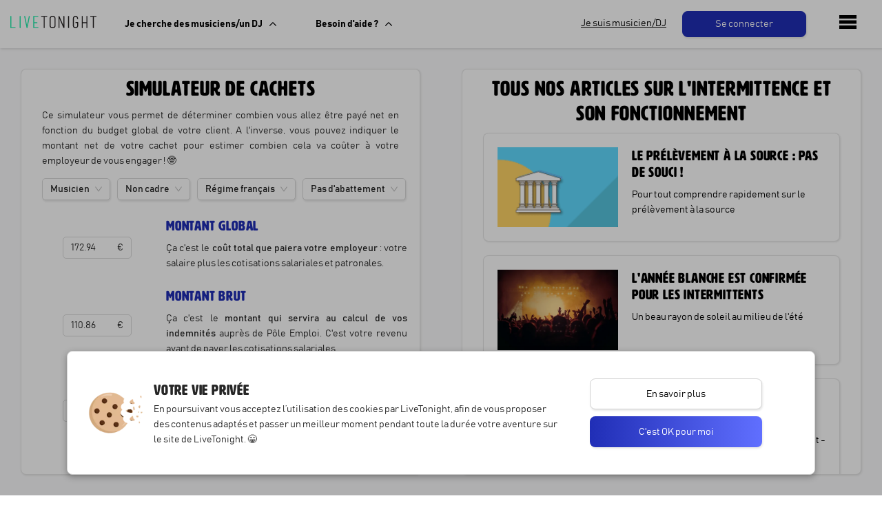

--- FILE ---
content_type: text/html; charset=utf-8
request_url: https://www.livetonight.fr/simulateur-cachet
body_size: 10299
content:
<!DOCTYPE html><html lang="fr"><meta name="viewport" content="width=device-width, initial-scale=1.0, maximum-scale=1.0,user-scalable=0"/><link rel="apple-touch-icon" sizes="180x180" href="/apple-touch-icon.png"/><link rel="icon" type="image/png" sizes="32x32" href="/favicon-32x32.png"/><link rel="icon" type="image/png" sizes="16x16" href="/favicon-16x16.png"/><meta name="msapplication-TileColor" content="#da532c"/><meta name="theme-color" content="#ffffff"/><head><meta charSet="utf-8"/><meta name="viewport" content="width=device-width"/><meta name="twitter:site" content="@LiveTonight__"/><meta name="twitter:creator" content="@LiveTonight__"/><meta name="twitter:image" content="https://res.cloudinary.com/dcyafbpoh/image/upload/IsmaelSaxophoneLeger"/><meta name="twitter:title" content="Réservation de groupes de musique et DJs professionnels"/><meta name="twitter:description" content="Groupes de Musique &amp; DJs: Trouvez et Réservez l&#x27;Animation pour votre Soirée, Mariage, Evénement ✓ Devis gratuit ✓ Musiciens &amp; DJs Professionels"/><title>Simulateur de cachets pour intermittent</title><meta name="robots" content="index,follow"/><meta name="description" content="Un simulateur de cachet à destination des intermittents afin de connaitre votre revenu net en fonction de votre budget global, ou l&#x27;inverse."/><meta name="twitter:card" content="summary_large_image"/><meta property="og:title" content="Simulateur de cachets pour intermittent"/><meta property="og:description" content="Un simulateur de cachet à destination des intermittents afin de connaitre votre revenu net en fonction de votre budget global, ou l&#x27;inverse."/><meta property="og:url" content="https://www.livetonight.fr/simulateur-cachet"/><meta property="og:type" content="website"/><meta property="og:image" content="https://res.cloudinary.com/dcyafbpoh/image/upload/oqfazeovo1pngjwcdpvu"/><meta property="og:image:alt" content="LiveTonight"/><meta property="og:image:width" content="842"/><meta property="og:image:height" content="312"/><meta property="og:site_name" content="Simulateur de cachets pour intermittent"/><link rel="canonical" href="https://www.livetonight.fr/simulateur-cachet"/><script type="application/ld+json">{"@context":"https://schema.org","@type":"FAQPage","mainEntity":[{"@type":"Question","name":"Comment passer du net au brut ?","acceptedAnswer":{"@type":"Answer","text":"Pour passer du net au brut, vous devez ajouter les charges salariales. En ajoutant les charges patronales, vous aurez le coût employeur, qui est le montant total. Vous pouvez utiliser le simulateur de cachets pour calculer votre salaire net à partir du brut ou du coût employeur, ou choisir votre salaire net pour connaitre le brut et le coût employeur final."}},{"@type":"Question","name":"Comment devenir intermittent ?","acceptedAnswer":{"@type":"Answer","text":"Pour devenir intermittent, vous devez travailler 507 heures. Un cachet correspond, pour un musicien, à 12 heures de travail. Vous devez donc réaliser au moins 43 cachets dans l’année pour devenir intermittent du spectacle. Plus d’informations dans l’article dédié à comment devenir intermittent du spectacle."}},{"@type":"Question","name":"Qu’est-ce qu’un intermittent du spectacle ?","acceptedAnswer":{"@type":"Answer","text":"Un intermittent est quelqu’un dont l’activité fluctue : le travail se fait par intermittence. Concrètement, une fois que vous devenez intermittent, vous pouvez toucher le chômage les jours où vous ne touchez pas de cachet."}}]}</script><meta name="next-head-count" content="22"/><link rel="preload" href="/_next/static/css/d831d7db3a0020d5.css" as="style"/><link rel="stylesheet" href="/_next/static/css/d831d7db3a0020d5.css" data-n-g=""/><link rel="preload" href="/_next/static/css/301d4d34d2f8ac10.css" as="style"/><link rel="stylesheet" href="/_next/static/css/301d4d34d2f8ac10.css" data-n-p=""/><link rel="preload" href="/_next/static/css/693dccfeb3c32814.css" as="style"/><link rel="stylesheet" href="/_next/static/css/693dccfeb3c32814.css" data-n-p=""/><noscript data-n-css=""></noscript><script defer="" nomodule="" src="/_next/static/chunks/polyfills-c67a75d1b6f99dc8.js"></script><script src="/_next/static/chunks/webpack-538886d1316118d2.js" defer=""></script><script src="/_next/static/chunks/framework-49925dcde26240a8.js" defer=""></script><script src="/_next/static/chunks/main-3a9f11320032a38b.js" defer=""></script><script src="/_next/static/chunks/pages/_app-56e0439bf733c2b0.js" defer=""></script><script src="/_next/static/chunks/4511-1397117a5d3463ee.js" defer=""></script><script src="/_next/static/chunks/9132-276cf0316e99b7ac.js" defer=""></script><script src="/_next/static/chunks/4337-007dbd7fef254f05.js" defer=""></script><script src="/_next/static/chunks/1435-7e58aca7c8471d38.js" defer=""></script><script src="/_next/static/chunks/pages/simulateur-cachet-69504bbc28bcc2ae.js" defer=""></script><script src="/_next/static/ZuoejyJVL5mikm-s9tJE8/_buildManifest.js" defer=""></script><script src="/_next/static/ZuoejyJVL5mikm-s9tJE8/_ssgManifest.js" defer=""></script><style data-styled="" data-styled-version="5.3.6">.cfavtu{color:white;text-align:center;width:150px;height:auto;padding:10px;margin:0px;border-radius:8px;-webkit-transition:all 0.6s ease;transition:all 0.6s ease;line-height:16px;font-family:'BAHNSCHRIFT';font-size:14px;border-color:white;border-style:solid;border-width:1px;background-color:white;cursor:pointer;box-shadow:1px 2px 3px rgba(0,0,0,0.1);}/*!sc*/
.cfavtu:hover{box-shadow:1px 2px 6px rgba(0,0,0,0.3);opacity:0.9;-webkit-text-decoration:none;text-decoration:none;}/*!sc*/
.cfavtu:focus{-webkit-animation:iexCid 0.2s cubic-bezier(1,-0.74,1,1.16);animation:iexCid 0.2s cubic-bezier(1,-0.74,1,1.16);}/*!sc*/
.ljYGyK{color:white;text-align:center;width:180px;height:auto;padding:10px;margin:0px 10px;border-radius:8px;-webkit-transition:all 0.6s ease;transition:all 0.6s ease;line-height:16px;font-family:'BAHNSCHRIFT';font-size:14px;border-color:#202EB6;border-style:solid;border-width:1px;background-color:#202EB6;cursor:pointer;box-shadow:1px 2px 3px rgba(0,0,0,0.1);}/*!sc*/
.ljYGyK:hover{box-shadow:1px 2px 6px rgba(0,0,0,0.3);opacity:0.9;-webkit-text-decoration:none;text-decoration:none;}/*!sc*/
.ljYGyK:focus{-webkit-animation:iexCid 0.2s cubic-bezier(1,-0.74,1,1.16);animation:iexCid 0.2s cubic-bezier(1,-0.74,1,1.16);}/*!sc*/
.ceRVlh{color:white;text-align:center;width:auto;height:auto;padding:10px;margin:0px;border-radius:8px;-webkit-transition:all 0.6s ease;transition:all 0.6s ease;line-height:16px;font-family:'BAHNSCHRIFT';font-size:14px;border-color:#202EB6;border-style:solid;border-width:1px;background-color:#202EB6;cursor:pointer;box-shadow:1px 2px 3px rgba(0,0,0,0.1);}/*!sc*/
.ceRVlh:hover{box-shadow:1px 2px 6px rgba(0,0,0,0.3);opacity:0.9;-webkit-text-decoration:none;text-decoration:none;}/*!sc*/
.ceRVlh:focus{-webkit-animation:iexCid 0.2s cubic-bezier(1,-0.74,1,1.16);animation:iexCid 0.2s cubic-bezier(1,-0.74,1,1.16);}/*!sc*/
data-styled.g31[id="buttons__ButtonStyled-sc-11iitvr-3"]{content:"cfavtu,ljYGyK,ceRVlh,"}/*!sc*/
.gCxVQP{display:-webkit-box;display:-webkit-flex;display:-ms-flexbox;display:flex;-webkit-flex-direction:row;-ms-flex-direction:row;flex-direction:row;-webkit-box-pack:center;-webkit-justify-content:center;-ms-flex-pack:center;justify-content:center;}/*!sc*/
data-styled.g33[id="buttons__ButtonContainer-sc-11iitvr-5"]{content:"gCxVQP,"}/*!sc*/
.iVpDHM{background-color:#FAFAFB;box-shadow:0px -3px 6px rgba(0,0,0,0.1);padding:20px 20px 50px;border-top:1px solid #cfcfcf;-webkit-box-pack:justify;-webkit-justify-content:space-between;-ms-flex-pack:justify;justify-content:space-between;display:-webkit-box;display:-webkit-flex;display:-ms-flexbox;display:flex;width:100%;}/*!sc*/
@media (max-width:992px){.iVpDHM{-webkit-flex-direction:column;-ms-flex-direction:column;flex-direction:column;}}/*!sc*/
data-styled.g50[id="Footer__FooterWrapper-sc-1m59lm4-0"]{content:"iVpDHM,"}/*!sc*/
.fZDZDR{-webkit-flex:0 0 25%;-ms-flex:0 0 25%;flex:0 0 25%;padding:0px 15px;}/*!sc*/
data-styled.g51[id="Footer__Column-sc-1m59lm4-1"]{content:"fZDZDR,"}/*!sc*/
.dKrKyE{font-size:14px;line-height:1.1;margin:5px 0px;font-family:'BAHNSCHRIFT';font-weight:lighter;}/*!sc*/
.dKrKyE a{color:#616668;}/*!sc*/
data-styled.g52[id="Footer__Link-sc-1m59lm4-2"]{content:"dKrKyE,"}/*!sc*/
.bMOgYT{color:#202eb6;font-size:18px;margin-top:10px;font-weight:bold;text-transform:uppercase;}/*!sc*/
@media (max-width:992px){.bMOgYT{margin-top:25px;}}/*!sc*/
data-styled.g53[id="Footer__Title-sc-1m59lm4-3"]{content:"bMOgYT,"}/*!sc*/
.gTtcOM{padding:10px 40px;margin:50px;border:1px solid lightgrey;border-radius:8px;box-shadow:1px 2px 3px rgba(0,0,0,0.1);background-color:white;}/*!sc*/
@media (max-width:992px){.gTtcOM{margin:20px 10px;padding:10px 20px;}}/*!sc*/
.gTtcOM ul{font-weight:lighter;}/*!sc*/
.gTtcOM h1,.gTtcOM h2{text-align:center;}/*!sc*/
.gTtcOM h3{margin-bottom:0px;}/*!sc*/
.gTtcOM a{-webkit-text-decoration:underline;text-decoration:underline;color:#202EB6;}/*!sc*/
data-styled.g110[id="container-seo__SeoContentContainer-rl55w4-0"]{content:"gTtcOM,"}/*!sc*/
.eFUgud{margin:0;padding:0;overflow:hidden;background-color:#333;cursor:pointer;}/*!sc*/
data-styled.g119[id="dropdown-menu__Menu-laf6c9-0"]{content:"eFUgud,"}/*!sc*/
.iDOGjQ{display:-webkit-box;display:-webkit-flex;display:-ms-flexbox;display:flex;color:black;padding:0px 16px;width:100%;-webkit-text-decoration:none;text-decoration:none;background:white;font-weight:bold;-webkit-align-items:center;-webkit-box-align:center;-ms-flex-align:center;align-items:center;height:70px;}/*!sc*/
data-styled.g120[id="dropdown-menu__Label-laf6c9-1"]{content:"iDOGjQ,"}/*!sc*/
.ujXEK{display:none;position:absolute;top:70px;background-color:#f9f9f9;min-width:160px;box-shadow:1px 2px 3px rgba(0,0,0,0.1);z-index:50;border:1px solid lightgrey;border-bottom-left-radius:8px;border-bottom-right-radius:8px;overflow:hidden;-webkit-animation:fade_in_show 0.25s ease-in;animation:fade_in_show 0.25s ease-in;}/*!sc*/
.ujXEK > *:first-child{border-top:0px;}/*!sc*/
@-webkit-keyframes fade_in_show{0%{opacity:0;max-height:0;}25%{opacity:1;}100%{max-height:500px;}}/*!sc*/
@keyframes fade_in_show{0%{opacity:0;max-height:0;}25%{opacity:1;}100%{max-height:500px;}}/*!sc*/
data-styled.g121[id="dropdown-menu__DropDownContent-laf6c9-2"]{content:"ujXEK,"}/*!sc*/
.OHBCB{padding:16px 20px;-webkit-text-decoration:none;text-decoration:none;display:-webkit-box;display:-webkit-flex;display:-ms-flexbox;display:flex;-webkit-align-items:center;-webkit-box-align:center;-ms-flex-align:center;align-items:center;-webkit-box-pack:start;-webkit-justify-content:flex-start;-ms-flex-pack:start;justify-content:flex-start;background-color:white;width:100%;border-top:1px solid lightgrey;border-bottom-left-radius:8px;border-bottom-right-radius:8px;color:black;-webkit-text-decoration:none;text-decoration:none;}/*!sc*/
.OHBCB:hover{background-color:#f9f9f9;color:black;-webkit-text-decoration:none;text-decoration:none;}/*!sc*/
data-styled.g122[id="dropdown-menu__Item-laf6c9-3"]{content:"OHBCB,"}/*!sc*/
.iqtwry{height:70px;background:white;box-shadow:1px 2px 3px rgba(0,0,0,0.1);display:-webkit-box;display:-webkit-flex;display:-ms-flexbox;display:flex;position:absolute;display:-webkit-box;display:-webkit-flex;display:-ms-flexbox;display:flex;top:0px;width:100%;-webkit-align-items:center;-webkit-box-align:center;-ms-flex-align:center;align-items:center;z-index:10;}/*!sc*/
data-styled.g123[id="navbar__NavbarDiv-sc-3v0gtk-0"]{content:"iqtwry,"}/*!sc*/
.dejDKV{-webkit-text-decoration:none;text-decoration:none;}/*!sc*/
.dejDKV:hover{-webkit-text-decoration:none;text-decoration:none;}/*!sc*/
.dejDKV:focus{-webkit-text-decoration:none;text-decoration:none;}/*!sc*/
data-styled.g124[id="navbar__Link-sc-3v0gtk-1"]{content:"dejDKV,"}/*!sc*/
@media screen and (max-width:1150px){.gcBuqH{display:none;}}/*!sc*/
data-styled.g125[id="navbar__LinkMusicien-sc-3v0gtk-2"]{content:"gcBuqH,"}/*!sc*/
.kEmMHa{width:250px;-webkit-align-items:center;-webkit-box-align:center;-ms-flex-align:center;align-items:center;display:-webkit-box;display:-webkit-flex;display:-ms-flexbox;display:flex;max-width:200px;margin-left:35px;}/*!sc*/
@media (max-width:1280px){.kEmMHa{max-width:125px;margin-left:15px;}}/*!sc*/
@media (max-width:1180px) and (min-width:992px){.kEmMHa{max-width:100px;margin-left:10px;}}/*!sc*/
@media (max-width:992px){.kEmMHa{margin-right:22px;}}/*!sc*/
data-styled.g126[id="navbar__IconContainer-sc-3v0gtk-3"]{content:"kEmMHa,"}/*!sc*/
.bnOGFi{margin-left:25px;}/*!sc*/
@media (max-width:1180px){.bnOGFi{margin-left:0px;}}/*!sc*/
data-styled.g127[id="navbar__DropDownContainer-sc-3v0gtk-4"]{content:"bnOGFi,"}/*!sc*/
.gehwti{background-color:#FAFAFB;}/*!sc*/
data-styled.g129[id="_app__Container-sc-1e4kz1s-0"]{content:"gehwti,"}/*!sc*/
@-webkit-keyframes iexCid{0%{-webkit-transform:scale(0.98);-ms-transform:scale(0.98);transform:scale(0.98);opacity:1;}100%{-webkit-transform:scale(1);-ms-transform:scale(1);transform:scale(1);}}/*!sc*/
@keyframes iexCid{0%{-webkit-transform:scale(0.98);-ms-transform:scale(0.98);transform:scale(0.98);opacity:1;}100%{-webkit-transform:scale(1);-ms-transform:scale(1);transform:scale(1);}}/*!sc*/
data-styled.g317[id="sc-keyframes-iexCid"]{content:"iexCid,"}/*!sc*/
.dsJWIS{-webkit-flex:1;-ms-flex:1;flex:1;background-color:white;height:calc(100vh - 130px);margin:30px;padding:30px;padding-top:10px;padding-bottom:10px;border-radius:8px;box-shadow:1px 1px 3px rgba(0,0,0,0.1);border:1px solid rgba(0,0,0,0.1);elevation:2;overflow-y:auto;margin:30px;padding:30px;padding-top:10px;padding-bottom:10px;border-radius:8px;box-shadow:1px 1px 3px rgba(0,0,0,0.1);border:1px solid rgba(0,0,0,0.1);elevation:2;overflow-y:auto;}/*!sc*/
.dsJWIS h1,.dsJWIS h2{margin-bottom:10px;text-align:center;font-size:30px;line-height:1.2em;color:black;}/*!sc*/
@media (max-width:992px){.dsJWIS{margin:20px;padding:20px;overflow-y:visible;}.dsJWIS h1,.dsJWIS h2{margin-bottom:15px;font-size:30px;}}/*!sc*/
data-styled.g407[id="TitleContainerClient__Container-sc-10towex-0"]{content:"dsJWIS,"}/*!sc*/
.dkPaPe{display:-webkit-box;display:-webkit-flex;display:-ms-flexbox;display:flex;-webkit-flex-direction:row;-ms-flex-direction:row;flex-direction:row;background-color:white;margin-bottom:20px;padding:20px;border-radius:8px;box-shadow:1px 1px 3px rgba(0,0,0,0.1);border:1px solid rgba(0,0,0,0.1);elevation:2;cursor:pointer;}/*!sc*/
.dkPaPe h3{font-size:20px;color:black;margin-bottom:10px;line-height:1.2em;}/*!sc*/
.dkPaPe img{object-fit:cover;object-position:left;}/*!sc*/
data-styled.g408[id="CardContainerClient__Container-sc-1gwmng-0"]{content:"dkPaPe,"}/*!sc*/
.iosjUY{width:100px;}/*!sc*/
@media screen and (min-width:992px) and (max-width:1200px){.iosjUY{width:200px;}}/*!sc*/
data-styled.g410[id="BandMemberCustomAntd__InputStyled-h2rncj-2"]{content:"iosjUY,"}/*!sc*/
.ljZYkj{display:-webkit-box;display:-webkit-flex;display:-ms-flexbox;display:flex;-webkit-flex-direction:row;-ms-flex-direction:row;flex-direction:row;-webkit-box-pack:justify;-webkit-justify-content:space-between;-ms-flex-pack:justify;justify-content:space-between;elevation:2;margin-top:10px;margin-left:30px;margin-right:30px;}/*!sc*/
data-styled.g411[id="FeeSimulator__Container-sc-1utu9o-0"]{content:"ljZYkj,"}/*!sc*/
.cwvBxl{margin-right:50px;text-align:justify;width:auto;-webkit-align-self:center;-ms-flex-item-align:center;align-self:center;}/*!sc*/
@media screen and (min-width:992px) and (max-width:1200px){.cwvBxl{text-align:center;width:100%;}}/*!sc*/
data-styled.g412[id="FeeSimulator__InputContainer-sc-1utu9o-1"]{content:"cwvBxl,"}/*!sc*/
.gcqkkE{text-align:justify;margin-bottom:10px;}/*!sc*/
data-styled.g413[id="FeeSimulator__ExplanationTextContainer-sc-1utu9o-2"]{content:"gcqkkE,"}/*!sc*/
.bgjTI{display:-webkit-box;display:-webkit-flex;display:-ms-flexbox;display:flex;-webkit-flex-direction:row;-ms-flex-direction:row;flex-direction:row;margin-bottom:20px;}/*!sc*/
data-styled.g414[id="FeeSimulator__SelectCode-sc-1utu9o-3"]{content:"bgjTI,"}/*!sc*/
.bNXest{display:-webkit-box;display:-webkit-flex;display:-ms-flexbox;display:flex;-webkit-flex-direction:column;-ms-flex-direction:column;flex-direction:column;-webkit-align-self:center;-ms-flex-item-align:center;align-self:center;}/*!sc*/
.bNXest h4{font-size:20px;color:black;margin-bottom:10px;line-height:1.2em;color:#202EB6;}/*!sc*/
.bNXest p{text-align:justify;width:350px;}/*!sc*/
data-styled.g415[id="FeeSimulator__FormikTextContainer-sc-1utu9o-4"]{content:"bNXest,"}/*!sc*/
.edqpOp{margin:30px;padding:30px;padding-top:10px;padding-bottom:10px;border-radius:8px;box-shadow:1px 1px 3px rgba(0,0,0,0.1);border:1px solid rgba(0,0,0,0.1);elevation:2;overflow-y:auto;}/*!sc*/
.edqpOp h1,.edqpOp h2{margin-bottom:10px;text-align:center;font-size:30px;line-height:1.2em;color:black;}/*!sc*/
@media (max-width:992px){.edqpOp{margin:20px;padding:20px;overflow-y:visible;}.edqpOp h1,.edqpOp h2{margin-bottom:15px;font-size:30px;}}/*!sc*/
data-styled.g416[id="FeeSimulatorSeoContent__SeoContent-fgpli7-0"]{content:"edqpOp,"}/*!sc*/
.kRhOZr{display:-webkit-box;display:-webkit-flex;display:-ms-flexbox;display:flex;-webkit-flex-direction:row;-ms-flex-direction:row;flex-direction:row;}/*!sc*/
@media screen and (min-width:992px) and (max-width:1200px){.kRhOZr{display:block;}}/*!sc*/
@media screen and (max-width:992px){.kRhOZr{display:block;}}/*!sc*/
data-styled.g417[id="simulateur-cachet__Container-sc-1tzx3px-0"]{content:"kRhOZr,"}/*!sc*/
</style></head><body><div id="__next"><div class="_app__Container-sc-1e4kz1s-0 gehwti"><nav class="the-header" style="height:70px"><div mode="public" class="navbar__NavbarDiv-sc-3v0gtk-0 iqtwry"><div class="navbar__IconContainer-sc-3v0gtk-3 kEmMHa"><a href="/"></a></div><div style="flex:1;justify-content:space-between;align-items:center;display:flex"><div style="display:flex;width:100%"><div class="navbar__DropDownContainer-sc-3v0gtk-4 bnOGFi"><div class="dropdown-menu__Menu-laf6c9-0 eFUgud"><div><div height="70px" class="dropdown-menu__Label-laf6c9-1 iDOGjQ">Je cherche des musiciens/un DJ<!-- --> <svg xmlns="http://www.w3.org/2000/svg" viewBox="0 0 185.343 185.343" height="10" width="10" style="transform:rotate(-90deg);margin-left:10px;transition:transform 0.18s ease-in-out"><path d="M51.707 185.343a10.692 10.692 0 01-7.593-3.149 10.724 10.724 0 010-15.175l74.352-74.347L44.114 18.32c-4.194-4.194-4.194-10.987 0-15.175 4.194-4.194 10.987-4.194 15.18 0l81.934 81.934c4.194 4.194 4.194 10.987 0 15.175l-81.934 81.939a10.678 10.678 0 01-7.587 3.15z" fill="#010002"></path></svg></div><div class="dropdown-menu__DropDownContent-laf6c9-2 ujXEK"><a href="/groupe-musique-dj" class="dropdown-menu__Item-laf6c9-3 OHBCB"><span style="font-size:20px;margin-right:15px">🎙️</span>Voir le catalogue de musiciens</a><a href="/groupe-musique-dj/dj" class="dropdown-menu__Item-laf6c9-3 OHBCB"><span style="font-size:20px;margin-right:15px">🎧</span>Voir le catalogue de DJs</a><a href="/demande-de-devis/groupe-musique-dj" class="dropdown-menu__Item-laf6c9-3 OHBCB"><span style="font-size:20px;margin-right:15px">📝</span>Recevoir un devis gratuitement</a></div></div></div></div><div class="navbar__DropDownContainer-sc-3v0gtk-4 bnOGFi"><div class="dropdown-menu__Menu-laf6c9-0 eFUgud"><div><div height="70px" class="dropdown-menu__Label-laf6c9-1 iDOGjQ">Besoin d&#x27;aide ?<!-- --> <svg xmlns="http://www.w3.org/2000/svg" viewBox="0 0 185.343 185.343" height="10" width="10" style="transform:rotate(-90deg);margin-left:10px;transition:transform 0.18s ease-in-out"><path d="M51.707 185.343a10.692 10.692 0 01-7.593-3.149 10.724 10.724 0 010-15.175l74.352-74.347L44.114 18.32c-4.194-4.194-4.194-10.987 0-15.175 4.194-4.194 10.987-4.194 15.18 0l81.934 81.934c4.194 4.194 4.194 10.987 0 15.175l-81.934 81.939a10.678 10.678 0 01-7.587 3.15z" fill="#010002"></path></svg></div><div class="dropdown-menu__DropDownContent-laf6c9-2 ujXEK"><a href="https://flossy-peak-80d.notion.site/Les-questions-fr-quentes-LiveTonight-FAQ-7951bc929f30499b8689a8104878bd2c" class="dropdown-menu__Item-laf6c9-3 OHBCB"><span style="font-size:20px;margin-right:15px">🧐</span>F.A.Q</a></div></div></div></div></div><div style="display:flex"><a href="/musiciens-djs-independants" class="navbar__Link-sc-3v0gtk-1 navbar__LinkMusicien-sc-3v0gtk-2 dejDKV gcBuqH"><div class="buttons__ButtonContainer-sc-11iitvr-5 gCxVQP"><button color="white" width="150px" style="color:black;border:0;box-shadow:none;background-color:transparent;text-decoration:underline" label="Je suis musicien/DJ" class="buttons__ButtonStyled-sc-11iitvr-3 cfavtu"><span style="text-align:left">Je suis musicien/DJ</span></button></div></a><a href="/users/sign_in" class="navbar__Link-sc-3v0gtk-1 dejDKV"><div class="buttons__ButtonContainer-sc-11iitvr-5 gCxVQP"><button color="#202EB6" width="180px" style="border:auto" type="primary" label="Se connecter" class="buttons__ButtonStyled-sc-11iitvr-3 ljYGyK"><span style="text-align:left">Se connecter</span></button></div></a></div></div><div style="width:100px;text-align:center"><div style="cursor:pointer"><svg viewBox="0 0 100 80" width="25"><rect width="100" height="20"></rect><rect y="30" width="100" height="20"></rect><rect y="60" width="100" height="20"></rect></svg></div></div></div></nav><div class="simulateur-cachet__Container-sc-1tzx3px-0 kRhOZr"><div class="TitleContainerClient__Container-sc-10towex-0 dsJWIS"><h1>Simulateur de cachets</h1><div class="FeeSimulator__ExplanationTextContainer-sc-1utu9o-2 gcqkkE"><p>Ce simulateur vous permet de déterminer combien vous allez être payé net en fonction du budget global de votre client. A l&#x27;inverse, vous pouvez indiquer le montant net de votre cachet pour estimer combien cela va coûter à votre employeur de vous engager ! 🤓</p></div><div class="FeeSimulator__SelectCode-sc-1utu9o-3 bgjTI"><div style="flex:1;margin-right:10px"><div style="margin-bottom:5px"><div class="ant-select ant-select-single ant-select-show-arrow" style="width:100%;text-align:left"><div class="ant-select-selector"><span class="ant-select-selection-search"><input autoComplete="off" type="search" class="ant-select-selection-search-input" style="opacity:0" role="combobox" aria-haspopup="listbox" aria-owns="undefined_list" aria-autocomplete="list" aria-controls="undefined_list" aria-activedescendant="undefined_list_0" readonly="" unselectable="on" value=""/></span><span class="ant-select-selection-item" title="Musicien">Musicien</span></div><span class="ant-select-arrow" style="user-select:none;-webkit-user-select:none" unselectable="on" aria-hidden="true"><span role="img" aria-label="down" class="anticon anticon-down ant-select-suffix"><svg viewBox="64 64 896 896" focusable="false" data-icon="down" width="1em" height="1em" fill="currentColor" aria-hidden="true"><path d="M884 256h-75c-5.1 0-9.9 2.5-12.9 6.6L512 654.2 227.9 262.6c-3-4.1-7.8-6.6-12.9-6.6h-75c-6.5 0-10.3 7.4-6.5 12.7l352.6 486.1c12.8 17.6 39 17.6 51.7 0l352.6-486.1c3.9-5.3.1-12.7-6.4-12.7z"></path></svg></span></span></div></div></div><div style="flex:1;margin-right:10px"><div style="margin-bottom:5px"><div class="ant-select ant-select-single ant-select-show-arrow" style="width:100%;text-align:left"><div class="ant-select-selector"><span class="ant-select-selection-search"><input autoComplete="off" type="search" class="ant-select-selection-search-input" style="opacity:0" role="combobox" aria-haspopup="listbox" aria-owns="undefined_list" aria-autocomplete="list" aria-controls="undefined_list" aria-activedescendant="undefined_list_0" readonly="" unselectable="on" value=""/></span><span class="ant-select-selection-item" title="Non cadre">Non cadre</span></div><span class="ant-select-arrow" style="user-select:none;-webkit-user-select:none" unselectable="on" aria-hidden="true"><span role="img" aria-label="down" class="anticon anticon-down ant-select-suffix"><svg viewBox="64 64 896 896" focusable="false" data-icon="down" width="1em" height="1em" fill="currentColor" aria-hidden="true"><path d="M884 256h-75c-5.1 0-9.9 2.5-12.9 6.6L512 654.2 227.9 262.6c-3-4.1-7.8-6.6-12.9-6.6h-75c-6.5 0-10.3 7.4-6.5 12.7l352.6 486.1c12.8 17.6 39 17.6 51.7 0l352.6-486.1c3.9-5.3.1-12.7-6.4-12.7z"></path></svg></span></span></div></div></div><div style="flex:1;margin-right:10px"><div style="margin-bottom:5px"><div class="ant-select ant-select-single ant-select-show-arrow" style="width:100%;text-align:left"><div class="ant-select-selector"><span class="ant-select-selection-search"><input autoComplete="off" type="search" class="ant-select-selection-search-input" style="opacity:0" role="combobox" aria-haspopup="listbox" aria-owns="undefined_list" aria-autocomplete="list" aria-controls="undefined_list" aria-activedescendant="undefined_list_0" readonly="" unselectable="on" value=""/></span><span class="ant-select-selection-item" title="Régime français">Régime français</span></div><span class="ant-select-arrow" style="user-select:none;-webkit-user-select:none" unselectable="on" aria-hidden="true"><span role="img" aria-label="down" class="anticon anticon-down ant-select-suffix"><svg viewBox="64 64 896 896" focusable="false" data-icon="down" width="1em" height="1em" fill="currentColor" aria-hidden="true"><path d="M884 256h-75c-5.1 0-9.9 2.5-12.9 6.6L512 654.2 227.9 262.6c-3-4.1-7.8-6.6-12.9-6.6h-75c-6.5 0-10.3 7.4-6.5 12.7l352.6 486.1c12.8 17.6 39 17.6 51.7 0l352.6-486.1c3.9-5.3.1-12.7-6.4-12.7z"></path></svg></span></span></div></div></div><div style="flex:1"><div style="margin-bottom:5px"><div class="ant-select ant-select-single ant-select-show-arrow" style="width:100%;text-align:left"><div class="ant-select-selector"><span class="ant-select-selection-search"><input autoComplete="off" type="search" class="ant-select-selection-search-input" style="opacity:0" role="combobox" aria-haspopup="listbox" aria-owns="undefined_list" aria-autocomplete="list" aria-controls="undefined_list" aria-activedescendant="undefined_list_0" readonly="" unselectable="on" value=""/></span><span class="ant-select-selection-item" title="Pas d&#x27;abattement">Pas d&#x27;abattement</span></div><span class="ant-select-arrow" style="user-select:none;-webkit-user-select:none" unselectable="on" aria-hidden="true"><span role="img" aria-label="down" class="anticon anticon-down ant-select-suffix"><svg viewBox="64 64 896 896" focusable="false" data-icon="down" width="1em" height="1em" fill="currentColor" aria-hidden="true"><path d="M884 256h-75c-5.1 0-9.9 2.5-12.9 6.6L512 654.2 227.9 262.6c-3-4.1-7.8-6.6-12.9-6.6h-75c-6.5 0-10.3 7.4-6.5 12.7l352.6 486.1c12.8 17.6 39 17.6 51.7 0l352.6-486.1c3.9-5.3.1-12.7-6.4-12.7z"></path></svg></span></span></div></div></div></div><div class="FeeSimulator__Container-sc-1utu9o-0 ljZYkj"><div class="FeeSimulator__InputContainer-sc-1utu9o-1 cwvBxl"><div style="margin-bottom:5px"><div><span class="ant-input-affix-wrapper BandMemberCustomAntd__InputStyled-h2rncj-2 iosjUY"><input data-cy="price-input-global" class="ant-input" type="text" value="172.94"/><span class="ant-input-suffix">€</span></span></div></div></div><div class="FeeSimulator__FormikTextContainer-sc-1utu9o-4 bNXest"><h4>Montant global</h4><p>Ça c&#x27;est le <b>coût total que paiera votre employeur</b> : votre salaire plus les cotisations salariales et patronales.</p></div></div><div class="FeeSimulator__Container-sc-1utu9o-0 ljZYkj"><div class="FeeSimulator__InputContainer-sc-1utu9o-1 cwvBxl"><div style="margin-bottom:5px"><div><span class="ant-input-affix-wrapper BandMemberCustomAntd__InputStyled-h2rncj-2 iosjUY"><input data-cy="price-input-gross" class="ant-input" type="text" value="110.86"/><span class="ant-input-suffix">€</span></span></div></div></div><div class="FeeSimulator__FormikTextContainer-sc-1utu9o-4 bNXest"><h4>Montant brut</h4><p>Ça c&#x27;est le <b>montant qui servira au calcul de vos indemnités</b> auprès de Pôle Emploi. C&#x27;est votre revenu avant de payer les cotisations salariales.</p></div></div><div class="FeeSimulator__Container-sc-1utu9o-0 ljZYkj"><div class="FeeSimulator__InputContainer-sc-1utu9o-1 cwvBxl"><div style="margin-bottom:5px"><div><span class="ant-input-affix-wrapper BandMemberCustomAntd__InputStyled-h2rncj-2 iosjUY"><input data-cy="price-input-net" class="ant-input" type="text" value="86.26"/><span class="ant-input-suffix">€</span></span></div></div></div><div class="FeeSimulator__FormikTextContainer-sc-1utu9o-4 bNXest"><h4>Montant net</h4><p>Ça c&#x27;est le <b>montant que vous recevrez sur votre compte en banque,</b> <!-- -->ou presque si vous devez payer des impôts (plus de détails à droite).</p></div></div></div><div class="TitleContainerClient__Container-sc-10towex-0 dsJWIS"><h1>Tous nos articles sur l&#x27;intermittence et son fonctionnement</h1><a href="/prelevement-a-la-source-intermittents"><div class="CardContainerClient__Container-sc-1gwmng-0 dkPaPe"><img src="https://res.cloudinary.com/dcyafbpoh/image/upload/c_fill,f_auto,g_auto,q_auto:eco,w_500/ewptpsuijypk1stiklad" width="175"/><div style="margin-left:20px"><h3>Le prélèvement à la source : PAS de souci ! </h3><p>Pour tout comprendre rapidement sur le prélèvement à la source</p></div></div></a><a href="/annee-blanche-intermittent"><div class="CardContainerClient__Container-sc-1gwmng-0 dkPaPe"><img src="https://res.cloudinary.com/dcyafbpoh/image/upload/c_fill,f_auto,g_auto,q_auto:eco,w_500/oyf4uqqvdfgnbhqfvbay" width="175"/><div style="margin-left:20px"><h3>L&#x27;année blanche est confirmée pour les intermittents</h3><p>Un beau rayon de soleil au milieu de l&#x27;été</p></div></div></a><a href="/etre-intermittent"><div class="CardContainerClient__Container-sc-1gwmng-0 dkPaPe"><img src="https://res.cloudinary.com/dcyafbpoh/image/upload/c_fill,f_auto,g_auto,q_auto:eco,w_500/qings3wjvpt2v7jwgsig" width="175"/><div style="margin-left:20px"><h3>Mais c&#x27;est quoi un intermittent au fait ?</h3><p>Définition du régime - qui n&#x27;est pas un statut - d&#x27;intermittent du spectacle. En rigolant un peu. </p></div></div></a><a href="/abattement-frais-professionnels-intermittents"><div class="CardContainerClient__Container-sc-1gwmng-0 dkPaPe"><img src="https://res.cloudinary.com/dcyafbpoh/image/upload/c_fill,f_auto,g_auto,q_auto:eco,w_500/b9hckfu95elouf7mprmu" width="175"/><div style="margin-left:20px"><h3>L&#x27;abattement pour frais professionnels des intermittents </h3><p>Quel choix faire ?</p></div></div></a><a href="/guide-intermittents-indemnites"><div class="CardContainerClient__Container-sc-1gwmng-0 dkPaPe"><img src="https://res.cloudinary.com/dcyafbpoh/image/upload/c_fill,f_auto,g_auto,q_auto:eco,w_500/joqdvacpbbm9sb5k4iu5" width="175"/><div style="margin-left:20px"><h3>Intermittents, indemnités : le guide pour tout comprendre </h3><p>Hop, on s&#x27;attelle à comprendre comment fonctionnent les indemnités chômage des intermittents. Et avec des images. </p></div></div></a><a href="/comment-devenir-intermittent"><div class="CardContainerClient__Container-sc-1gwmng-0 dkPaPe"><img src="https://res.cloudinary.com/dcyafbpoh/image/upload/c_fill,f_auto,g_auto,q_auto:eco,w_500/oqfazeovo1pngjwcdpvu" width="175"/><div style="margin-left:20px"><h3>Comment devenir intermittent du spectacle ?</h3><p>Le point complet sur les heures et les cachets des intermittents. En rigolant.</p></div></div></a><a href="/blog/musiciens"><div class="buttons__ButtonContainer-sc-11iitvr-5 gCxVQP"><button color="#202EB6" style="border:auto;margin-bottom:20px;padding:15px;font-size:16px" label="Découvrir tous nos articles" class="buttons__ButtonStyled-sc-11iitvr-3 ceRVlh"><span style="text-align:left">Découvrir tous nos articles</span></button></div></a></div></div><div class="simulateur-cachet__Container-sc-1tzx3px-0 kRhOZr"><div class="container-seo__SeoContentContainer-rl55w4-0 FeeSimulatorSeoContent__SeoContent-fgpli7-0 gTtcOM edqpOp"><h2>Simulation cachets intermittents</h2><p>C’est le but de ce simulateur : donner accès aux intermittents du spectacle, aux musiciens comme aux techniciens, un outil pour leur permettre de facilement calculer leur rémunération, en fonction du montant global dont dispose le client, du montant brut ou du montant net.</p><p>Ce simulateur de cachets était d’abord conçu pour les musiciens de LiveTonight. L’objectif était de leur donner un outil supplémentaire pour gérer leur carrière plus facilement afin qu’ils puissent se concentrer sur ce qu’ils font de mieux : la musique. Passage du brut en net … du net en brut. Du coût employeur, au brut, au net … Toutes ces simulations de cachets deviennent faciles avec le simulateur de LiveTonight ! 🤓</p><h3>La mission de LiveTonight : accompagner les musiciens indépendants dans leur carrière</h3><p>LiveTonight a été lancé en 2016 avec une double mission. D’abord développer la musique live en France, pour qu’elle soit présente dans tous nos événements. La musique live est notre passion, notre engagement est de la développer avec le plus d’humanité possible. 👊</p><p>Notre seconde mission est de faire reconnaitre le métier de musiciens et d’accompagner ces derniers dans tous les pans de leur carrière : trouver des dates de concert (que ce soit des salles de spectacle, des bars, des mariages, des anniversaires ..), gérer toutes les démarches administratives liés à leur métier, gagner en visibilité (notamment via notre média,<a href="https://www.janis-media.com/">Janis</a> , accéder à des outils qui facilitent le quotidien, réaliser du contenu vidéo pour mieux communiquer …</p><h3>Un catalogue de 600 profils triés sur le volet</h3><p>LiveTonight ne veut pas pour autant devenir le supermarché et être une plateforme qui néglige les musiciens. C’est la raison pour laquelle les inscriptions ont été clôturés pendant des années : on ne voulait pas négligé les musiciens et continuer à les accompagner avec passion et humanité. Depuis peu, de nouveaux profils rejoignent le catalogue au compte goûte : si vous souhaitez rejoindre l’aventure, 👉<!-- --> <a href="https://www.livetonight.fr/users/sign_up">inscrivez vous par ici</a> <!-- -->👈.</p><h2>Devenir intermittent avec LiveTonight</h2><p>LiveTonight a produit plusieurs milliers d’événements depuis ses débuts en 2016. De nombreux musiciens sont devenus intermittents à nos côtés et c’est l’une de nos grandes fiertés.</p><h3>En savoir plus sur l’intermittence du spectacle</h3><p>Pour ceux qui ne connaissent pas encore bien l’intermittence du spectacle, on a écrit une série d’articles, toujours avec humour et légèreté, pour comprendre l’intermittence, son fonctionnement et savoir comment le devenir. Pôle emploi, chômage, service public, autoentreprise … Toutes ces questions sont traitées dans les articles que l’on vous présente ci-après ! 🤗</p><ul><li><a href="https://www.livetonight.fr/etre-intermittent">Être intermittent, c’est quoi ?</a></li><li><a href="https://www.livetonight.fr/comment-devenir-intermittent">Comment devenir intermittent du spectacle ?</a></li><li><a href="https://www.livetonight.fr/guide-intermittents-indemnites">Le Guide des indemnités des intermittents</a></li><li><a href="https://www.livetonight.fr/prelevement-a-la-source-intermittents">Le prélèvement à la source pour les intermittents</a></li><li><a href="https://www.livetonight.fr/abattement-frais-professionnels-intermittents">L’abattement pour faire professionnels des intermittents</a></li></ul><h3>Des outils pour vous accompagner dans votre carrière de musiciens</h3><p>LiveTonight, au-delà du coeur de son activité, produit sans arrêt du contenu pour mieux accompagner les musiciens indépendants. On retrouve une partie de son contenu sur le blog dédié aux musiciens intermittents du spectacle (ou non) :<!-- --> <a href="https://www.livetonight.fr/blog/archives/musiciens">lien du blog ici</a></p><p>LiveTonight est également à l’origine de<!-- --> <a href="https://www.roadie-academie.fr/">Roadie Académie</a>, une plateforme dédiée à la formation pour les musiciens indépendants. Les formations sont payantes mais les musiciens de LiveTonight ont des avantages pour y accéder beaucoup plus facilement. 🧑‍🎓</p></div></div><div class="Footer__FooterWrapper-sc-1m59lm4-0 iVpDHM"><div class="Footer__Column-sc-1m59lm4-1 fZDZDR"><h4 class="Footer__Title-sc-1m59lm4-3 bMOgYT">Musiciens/DJs par type d&#x27;événements</h4><h5 class="Footer__Link-sc-1m59lm4-2 dKrKyE"><a href="/groupe-musique-dj/soiree-entreprise">Soirée Entreprise</a></h5><h5 class="Footer__Link-sc-1m59lm4-2 dKrKyE"><a href="/groupe-musique-dj/cocktail">Cocktail</a></h5><h5 class="Footer__Link-sc-1m59lm4-2 dKrKyE"><a href="/groupe-musique-dj/mariage">Mariage</a></h5><h5 class="Footer__Link-sc-1m59lm4-2 dKrKyE"><a href="/groupe-musique-dj/anniversaire">Anniversaire</a></h5><h5 class="Footer__Link-sc-1m59lm4-2 dKrKyE"><a href="/groupe-musique-dj/bar-restaurant">Bar, Restaurant, Hôtel</a></h5><h5 class="Footer__Link-sc-1m59lm4-2 dKrKyE"><a href="/groupe-musique-dj/bar-mitzvah">Bar Mitzvah / Bat Mitsvah</a></h5><h5 class="Footer__Link-sc-1m59lm4-2 dKrKyE"><a href="/groupe-musique-dj/maison-de-retraite">Maison Retraite et EHPAD</a></h5><h5 class="Footer__Link-sc-1m59lm4-2 dKrKyE"><a href="/groupe-musique-dj/musiciens-orchestre-prestige">Musiciens et Orchestre Prestige</a></h5></div><div class="Footer__Column-sc-1m59lm4-1 fZDZDR"><h4 class="Footer__Title-sc-1m59lm4-3 bMOgYT">Musiciens/DJs par genre</h4><h5 class="Footer__Link-sc-1m59lm4-2 dKrKyE"><a href="/groupe-musique-dj/jazz">Jazz</a></h5><h5 class="Footer__Link-sc-1m59lm4-2 dKrKyE"><a href="/groupe-musique-dj/rock">Rock</a></h5><h5 class="Footer__Link-sc-1m59lm4-2 dKrKyE"><a href="/groupe-musique-dj/pop">Pop</a></h5><h5 class="Footer__Link-sc-1m59lm4-2 dKrKyE"><a href="/groupe-musique-dj/pianiste">Pianiste</a></h5><h5 class="Footer__Link-sc-1m59lm4-2 dKrKyE"><a href="/groupe-musique-dj/saxophoniste">Saxophoniste</a></h5><h5 class="Footer__Link-sc-1m59lm4-2 dKrKyE"><a href="/groupe-musique-dj/dj">DJs</a></h5><h5 class="Footer__Link-sc-1m59lm4-2 dKrKyE"><a href="/groupe-musique-dj/dj/mariage">DJs mariage</a></h5><h5 class="Footer__Link-sc-1m59lm4-2 dKrKyE"><a href="/groupe-musique-dj/jazz-manouche">Jazz manouche</a></h5><h5 class="Footer__Link-sc-1m59lm4-2 dKrKyE"><a href="/groupe-musique-dj/soul">Soul</a></h5><h5 class="Footer__Link-sc-1m59lm4-2 dKrKyE"><a href="/groupe-musique-dj/latino-cumbia-cubain">Latino, Cumbia, Cubain</a></h5><h5 class="Footer__Link-sc-1m59lm4-2 dKrKyE"><a href="/groupe-musique-dj/funk">Funk</a></h5><h5 class="Footer__Link-sc-1m59lm4-2 dKrKyE"><a href="/groupe-musique-dj/reggae">Raggae</a></h5><h5 class="Footer__Link-sc-1m59lm4-2 dKrKyE"><a href="/groupe-musique-dj/blues">Blues</a></h5><h5 class="Footer__Link-sc-1m59lm4-2 dKrKyE"><a href="/groupe-musique-dj/hip-hop-rap">Hip-Hop &amp; Rap</a></h5><h5 class="Footer__Link-sc-1m59lm4-2 dKrKyE"><a href="/groupe-musique-dj/chanson-francaise">Chanson Française</a></h5><h5 class="Footer__Link-sc-1m59lm4-2 dKrKyE"><a href="/groupe-musique-dj/country">Country</a></h5><h5 class="Footer__Link-sc-1m59lm4-2 dKrKyE"><a href="/groupe-musique-dj/folk">Folk</a></h5><h5 class="Footer__Link-sc-1m59lm4-2 dKrKyE"><a href="/groupe-musique-dj/indie">Indie</a></h5><h5 class="Footer__Link-sc-1m59lm4-2 dKrKyE"><a href="/groupe-musique-dj/metal">Metal</a></h5><h5 class="Footer__Link-sc-1m59lm4-2 dKrKyE"><a href="/groupe-musique-dj/indie">Indie</a></h5><h5 class="Footer__Link-sc-1m59lm4-2 dKrKyE"><a href="/groupe-musique-dj/musique-irlandaise">Musique Irlandaise</a></h5><h5 class="Footer__Link-sc-1m59lm4-2 dKrKyE"><a href="/groupe-musique-dj/classique">Classique</a></h5><h5 class="Footer__Link-sc-1m59lm4-2 dKrKyE"><a href="/groupe-musique-dj/guinguette">Guinguette</a></h5><h5 class="Footer__Link-sc-1m59lm4-2 dKrKyE"><a href="/groupe-musique-dj/musique-du-monde">Musique du Monde</a></h5><h5 class="Footer__Link-sc-1m59lm4-2 dKrKyE"><a href="/groupe-musique-dj/choeur-chorale-gospel">Choeur, Chorale &amp; Gospel</a></h5><h5 class="Footer__Link-sc-1m59lm4-2 dKrKyE"><a href="/groupe-musique-dj/harpiste">Harpiste</a></h5><h5 class="Footer__Link-sc-1m59lm4-2 dKrKyE"><a href="/groupe-musique-dj/musiciens-chanteurs-emissions-tv">The Voice, Nouvelle Star, Emission TV</a></h5><h5 class="Footer__Link-sc-1m59lm4-2 dKrKyE"><a href="/groupe-musique-dj/musiciens-orchestre-prestige">Orchestre Prestige</a></h5><h5 class="Footer__Link-sc-1m59lm4-2 dKrKyE"><a href="/groupe-musique-dj/musicien-chanteur-solo">Musicien-chanteur en solo</a></h5></div><div class="Footer__Column-sc-1m59lm4-1 fZDZDR"><h4 class="Footer__Title-sc-1m59lm4-3 bMOgYT">Musiciens/DJs par ville</h4><h5 class="Footer__Link-sc-1m59lm4-2 dKrKyE"><a href="/groupe-musique-dj/bordeaux">Bordeaux</a></h5><h5 class="Footer__Link-sc-1m59lm4-2 dKrKyE"><a href="/groupe-musique-dj/brest">Brest</a></h5><h5 class="Footer__Link-sc-1m59lm4-2 dKrKyE"><a href="/groupe-musique-dj/caen">Caen</a></h5><h5 class="Footer__Link-sc-1m59lm4-2 dKrKyE"><a href="/groupe-musique-dj/dijon">Dijon</a></h5><h5 class="Footer__Link-sc-1m59lm4-2 dKrKyE"><a href="/groupe-musique-dj/lille">Lille</a></h5><h5 class="Footer__Link-sc-1m59lm4-2 dKrKyE"><a href="/groupe-musique-dj/lyon">Lyon</a></h5><h5 class="Footer__Link-sc-1m59lm4-2 dKrKyE"><a href="/groupe-musique-dj/marseille">Marseille</a></h5><h5 class="Footer__Link-sc-1m59lm4-2 dKrKyE"><a href="/groupe-musique-dj/nantes">Nantes</a></h5><h5 class="Footer__Link-sc-1m59lm4-2 dKrKyE"><a href="/groupe-musique-dj/nice">Nice</a></h5><h5 class="Footer__Link-sc-1m59lm4-2 dKrKyE"><a href="/groupe-musique-dj/paris">Paris</a></h5><h5 class="Footer__Link-sc-1m59lm4-2 dKrKyE"><a href="/groupe-musique-dj/rennes">Rennes</a></h5><h5 class="Footer__Link-sc-1m59lm4-2 dKrKyE"><a href="/groupe-musique-dj/strasbourg">Strasbourg</a></h5><h5 class="Footer__Link-sc-1m59lm4-2 dKrKyE"><a href="/groupe-musique-dj/toulouse">Toulouse</a></h5><h5 class="Footer__Link-sc-1m59lm4-2 dKrKyE"><a href="/groupe-musique-dj/rouen">Rouen</a></h5><h5 class="Footer__Link-sc-1m59lm4-2 dKrKyE"><a href="/groupe-musique-dj/tours">Tours</a></h5><h5 class="Footer__Link-sc-1m59lm4-2 dKrKyE"><a href="/groupe-musique-dj/clermont-ferrand">Clermont-Ferrand</a></h5><h5 class="Footer__Link-sc-1m59lm4-2 dKrKyE"><a href="/groupe-musique-dj/geneve">Genève</a></h5><h5 class="Footer__Link-sc-1m59lm4-2 dKrKyE"><a href="/groupe-musique-dj/bruxelles">Bruxelles</a></h5><h5 class="Footer__Link-sc-1m59lm4-2 dKrKyE"><a href="/groupe-musique-dj/corse">Corse</a></h5></div><div class="Footer__Column-sc-1m59lm4-1 fZDZDR"><h4 class="Footer__Title-sc-1m59lm4-3 bMOgYT">Utile</h4><h5 class="Footer__Link-sc-1m59lm4-2 dKrKyE"><a href="/blog">Blog</a></h5><h5 class="Footer__Link-sc-1m59lm4-2 dKrKyE"><a href="/a-propos">A propos / Presse</a></h5><h5 class="Footer__Link-sc-1m59lm4-2 dKrKyE"><a href="https://www.janis-media.com/">Janis Média</a></h5><h5 class="Footer__Link-sc-1m59lm4-2 dKrKyE"><a href="https://roadie-academie.fr/">Roadie: formations et guides pour booster la carrière des musiciens</a></h5><h5 class="Footer__Link-sc-1m59lm4-2 dKrKyE"><a href="https://www.livetonight.fr/guide-mariage">Guide de l&#x27;organisation du mariage</a></h5><h5 class="Footer__Link-sc-1m59lm4-2 dKrKyE"><a href="/sortir-concerts">Concerts</a></h5><h5 class="Footer__Link-sc-1m59lm4-2 dKrKyE"><a href="/cafe-bar-restaurant-musique-live">Les lieux où écouter de la musique live et des concerts</a></h5><h5 class="Footer__Link-sc-1m59lm4-2 dKrKyE"><a href="/demande-de-devis/groupe-musique-dj">Devis pour un groupe de musique</a></h5><h5 class="Footer__Link-sc-1m59lm4-2 dKrKyE"><a href="https://flossy-peak-80d.notion.site/Les-questions-fr-quentes-LiveTonight-FAQ-7951bc929f30499b8689a8104878bd2c">Au secours: les questions fréquentes</a></h5><h5 class="Footer__Link-sc-1m59lm4-2 dKrKyE"><a href="/mentions-legales">Mentions légales &amp; Contact</a></h5><p>LiveTonight recrute ! Envoyez-nous vos CV et lettres de motivation à<!-- --> <a href="mailto:recrutement@livetonight.fr">recrutement@livetonight.fr</a></p></div></div></div></div><script id="__NEXT_DATA__" type="application/json">{"props":{"pageProps":{"isMobile":false},"isMobile":false,"user":{"id":null,"email":null,"status":null,"slug":null,"pict":null,"name":null,"notif":null,"admin":null,"tel":null,"covid_banner":true,"token":null,"client":null,"uid":null},"__N_SSP":true},"page":"/simulateur-cachet","query":{},"buildId":"ZuoejyJVL5mikm-s9tJE8","isFallback":false,"gssp":true,"appGip":true,"scriptLoader":[]}</script></body></html>

--- FILE ---
content_type: application/javascript; charset=utf-8
request_url: https://www.livetonight.fr/_next/static/chunks/9132-276cf0316e99b7ac.js
body_size: 15072
content:
(self.webpackChunk_N_E=self.webpackChunk_N_E||[]).push([[9132],{20235:function(e,t){"use strict";Object.defineProperty(t,"__esModule",{value:!0});t.default={icon:{tag:"svg",attrs:{viewBox:"64 64 896 896",focusable:"false"},children:[{tag:"path",attrs:{d:"M360 184h-8c4.4 0 8-3.6 8-8v8h304v-8c0 4.4 3.6 8 8 8h-8v72h72v-80c0-35.3-28.7-64-64-64H352c-35.3 0-64 28.7-64 64v80h72v-72zm504 72H160c-17.7 0-32 14.3-32 32v32c0 4.4 3.6 8 8 8h60.4l24.7 523c1.6 34.1 29.8 61 63.9 61h454c34.2 0 62.3-26.8 63.9-61l24.7-523H888c4.4 0 8-3.6 8-8v-32c0-17.7-14.3-32-32-32zM731.3 840H292.7l-24.2-512h487l-24.2 512z"}}]},name:"delete",theme:"outlined"}},87946:function(e,t){"use strict";Object.defineProperty(t,"__esModule",{value:!0});t.default={icon:{tag:"svg",attrs:{viewBox:"64 64 896 896",focusable:"false"},children:[{tag:"path",attrs:{d:"M505.7 661a8 8 0 0012.6 0l112-141.7c4.1-5.2.4-12.9-6.3-12.9h-74.1V168c0-4.4-3.6-8-8-8h-60c-4.4 0-8 3.6-8 8v338.3H400c-6.7 0-10.4 7.7-6.3 12.9l112 141.8zM878 626h-60c-4.4 0-8 3.6-8 8v154H214V634c0-4.4-3.6-8-8-8h-60c-4.4 0-8 3.6-8 8v198c0 17.7 14.3 32 32 32h684c17.7 0 32-14.3 32-32V634c0-4.4-3.6-8-8-8z"}}]},name:"download",theme:"outlined"}},71773:function(e,t){"use strict";Object.defineProperty(t,"__esModule",{value:!0});t.default={icon:function(e,t){return{tag:"svg",attrs:{viewBox:"64 64 896 896",focusable:"false"},children:[{tag:"path",attrs:{d:"M534 352V136H232v752h560V394H576a42 42 0 01-42-42z",fill:t}},{tag:"path",attrs:{d:"M854.6 288.6L639.4 73.4c-6-6-14.1-9.4-22.6-9.4H192c-17.7 0-32 14.3-32 32v832c0 17.7 14.3 32 32 32h640c17.7 0 32-14.3 32-32V311.3c0-8.5-3.4-16.7-9.4-22.7zM602 137.8L790.2 326H602V137.8zM792 888H232V136h302v216a42 42 0 0042 42h216v494z",fill:e}}]}},name:"file",theme:"twotone"}},6615:function(e,t){"use strict";Object.defineProperty(t,"__esModule",{value:!0});t.default={icon:{tag:"svg",attrs:{viewBox:"64 64 896 896",focusable:"false"},children:[{tag:"path",attrs:{d:"M779.3 196.6c-94.2-94.2-247.6-94.2-341.7 0l-261 260.8c-1.7 1.7-2.6 4-2.6 6.4s.9 4.7 2.6 6.4l36.9 36.9a9 9 0 0012.7 0l261-260.8c32.4-32.4 75.5-50.2 121.3-50.2s88.9 17.8 121.2 50.2c32.4 32.4 50.2 75.5 50.2 121.2 0 45.8-17.8 88.8-50.2 121.2l-266 265.9-43.1 43.1c-40.3 40.3-105.8 40.3-146.1 0-19.5-19.5-30.2-45.4-30.2-73s10.7-53.5 30.2-73l263.9-263.8c6.7-6.6 15.5-10.3 24.9-10.3h.1c9.4 0 18.1 3.7 24.7 10.3 6.7 6.7 10.3 15.5 10.3 24.9 0 9.3-3.7 18.1-10.3 24.7L372.4 653c-1.7 1.7-2.6 4-2.6 6.4s.9 4.7 2.6 6.4l36.9 36.9a9 9 0 0012.7 0l215.6-215.6c19.9-19.9 30.8-46.3 30.8-74.4s-11-54.6-30.8-74.4c-41.1-41.1-107.9-41-149 0L463 364 224.8 602.1A172.22 172.22 0 00174 724.8c0 46.3 18.1 89.8 50.8 122.5 33.9 33.8 78.3 50.7 122.7 50.7 44.4 0 88.8-16.9 122.6-50.7l309.2-309C824.8 492.7 850 432 850 367.5c.1-64.6-25.1-125.3-70.7-170.9z"}}]},name:"paper-clip",theme:"outlined"}},6262:function(e,t){"use strict";Object.defineProperty(t,"__esModule",{value:!0});t.default={icon:function(e,t){return{tag:"svg",attrs:{viewBox:"64 64 896 896",focusable:"false"},children:[{tag:"path",attrs:{d:"M928 160H96c-17.7 0-32 14.3-32 32v640c0 17.7 14.3 32 32 32h832c17.7 0 32-14.3 32-32V192c0-17.7-14.3-32-32-32zm-40 632H136v-39.9l138.5-164.3 150.1 178L658.1 489 888 761.6V792zm0-129.8L664.2 396.8c-3.2-3.8-9-3.8-12.2 0L424.6 666.4l-144-170.7c-3.2-3.8-9-3.8-12.2 0L136 652.7V232h752v430.2z",fill:e}},{tag:"path",attrs:{d:"M424.6 765.8l-150.1-178L136 752.1V792h752v-30.4L658.1 489z",fill:t}},{tag:"path",attrs:{d:"M136 652.7l132.4-157c3.2-3.8 9-3.8 12.2 0l144 170.7L652 396.8c3.2-3.8 9-3.8 12.2 0L888 662.2V232H136v420.7zM304 280a88 88 0 110 176 88 88 0 010-176z",fill:t}},{tag:"path",attrs:{d:"M276 368a28 28 0 1056 0 28 28 0 10-56 0z",fill:t}},{tag:"path",attrs:{d:"M304 456a88 88 0 100-176 88 88 0 000 176zm0-116c15.5 0 28 12.5 28 28s-12.5 28-28 28-28-12.5-28-28 12.5-28 28-28z",fill:e}}]}},name:"picture",theme:"twotone"}},66602:function(e,t,r){"use strict";var n;Object.defineProperty(t,"__esModule",{value:!0}),t.default=void 0;var a=(n=r(84064))&&n.__esModule?n:{default:n};t.default=a,e.exports=a},36258:function(e,t,r){"use strict";var n;Object.defineProperty(t,"__esModule",{value:!0}),t.default=void 0;var a=(n=r(40124))&&n.__esModule?n:{default:n};t.default=a,e.exports=a},94126:function(e,t,r){"use strict";var n;Object.defineProperty(t,"__esModule",{value:!0}),t.default=void 0;var a=(n=r(64885))&&n.__esModule?n:{default:n};t.default=a,e.exports=a},4343:function(e,t,r){"use strict";var n;Object.defineProperty(t,"__esModule",{value:!0}),t.default=void 0;var a=(n=r(9282))&&n.__esModule?n:{default:n};t.default=a,e.exports=a},14975:function(e,t,r){"use strict";var n;Object.defineProperty(t,"__esModule",{value:!0}),t.default=void 0;var a=(n=r(18283))&&n.__esModule?n:{default:n};t.default=a,e.exports=a},84064:function(e,t,r){"use strict";var n=r(71600),a=r(67425);Object.defineProperty(t,"__esModule",{value:!0}),t.default=void 0;var o=n(r(814)),i=function(e,t){if(!t&&e&&e.__esModule)return e;if(null===e||"object"!==a(e)&&"function"!==typeof e)return{default:e};var r=u(t);if(r&&r.has(e))return r.get(e);var n={},o=Object.defineProperty&&Object.getOwnPropertyDescriptor;for(var i in e)if("default"!==i&&Object.prototype.hasOwnProperty.call(e,i)){var c=o?Object.getOwnPropertyDescriptor(e,i):null;c&&(c.get||c.set)?Object.defineProperty(n,i,c):n[i]=e[i]}n.default=e,r&&r.set(e,n);return n}(r(2784)),c=n(r(20235)),l=n(r(96736));function u(e){if("function"!==typeof WeakMap)return null;var t=new WeakMap,r=new WeakMap;return(u=function(e){return e?r:t})(e)}var s=function(e,t){return i.createElement(l.default,(0,o.default)((0,o.default)({},e),{},{ref:t,icon:c.default}))};s.displayName="DeleteOutlined";var f=i.forwardRef(s);t.default=f},40124:function(e,t,r){"use strict";var n=r(71600),a=r(67425);Object.defineProperty(t,"__esModule",{value:!0}),t.default=void 0;var o=n(r(814)),i=function(e,t){if(!t&&e&&e.__esModule)return e;if(null===e||"object"!==a(e)&&"function"!==typeof e)return{default:e};var r=u(t);if(r&&r.has(e))return r.get(e);var n={},o=Object.defineProperty&&Object.getOwnPropertyDescriptor;for(var i in e)if("default"!==i&&Object.prototype.hasOwnProperty.call(e,i)){var c=o?Object.getOwnPropertyDescriptor(e,i):null;c&&(c.get||c.set)?Object.defineProperty(n,i,c):n[i]=e[i]}n.default=e,r&&r.set(e,n);return n}(r(2784)),c=n(r(87946)),l=n(r(96736));function u(e){if("function"!==typeof WeakMap)return null;var t=new WeakMap,r=new WeakMap;return(u=function(e){return e?r:t})(e)}var s=function(e,t){return i.createElement(l.default,(0,o.default)((0,o.default)({},e),{},{ref:t,icon:c.default}))};s.displayName="DownloadOutlined";var f=i.forwardRef(s);t.default=f},64885:function(e,t,r){"use strict";var n=r(71600),a=r(67425);Object.defineProperty(t,"__esModule",{value:!0}),t.default=void 0;var o=n(r(814)),i=function(e,t){if(!t&&e&&e.__esModule)return e;if(null===e||"object"!==a(e)&&"function"!==typeof e)return{default:e};var r=u(t);if(r&&r.has(e))return r.get(e);var n={},o=Object.defineProperty&&Object.getOwnPropertyDescriptor;for(var i in e)if("default"!==i&&Object.prototype.hasOwnProperty.call(e,i)){var c=o?Object.getOwnPropertyDescriptor(e,i):null;c&&(c.get||c.set)?Object.defineProperty(n,i,c):n[i]=e[i]}n.default=e,r&&r.set(e,n);return n}(r(2784)),c=n(r(71773)),l=n(r(96736));function u(e){if("function"!==typeof WeakMap)return null;var t=new WeakMap,r=new WeakMap;return(u=function(e){return e?r:t})(e)}var s=function(e,t){return i.createElement(l.default,(0,o.default)((0,o.default)({},e),{},{ref:t,icon:c.default}))};s.displayName="FileTwoTone";var f=i.forwardRef(s);t.default=f},9282:function(e,t,r){"use strict";var n=r(71600),a=r(67425);Object.defineProperty(t,"__esModule",{value:!0}),t.default=void 0;var o=n(r(814)),i=function(e,t){if(!t&&e&&e.__esModule)return e;if(null===e||"object"!==a(e)&&"function"!==typeof e)return{default:e};var r=u(t);if(r&&r.has(e))return r.get(e);var n={},o=Object.defineProperty&&Object.getOwnPropertyDescriptor;for(var i in e)if("default"!==i&&Object.prototype.hasOwnProperty.call(e,i)){var c=o?Object.getOwnPropertyDescriptor(e,i):null;c&&(c.get||c.set)?Object.defineProperty(n,i,c):n[i]=e[i]}n.default=e,r&&r.set(e,n);return n}(r(2784)),c=n(r(6615)),l=n(r(96736));function u(e){if("function"!==typeof WeakMap)return null;var t=new WeakMap,r=new WeakMap;return(u=function(e){return e?r:t})(e)}var s=function(e,t){return i.createElement(l.default,(0,o.default)((0,o.default)({},e),{},{ref:t,icon:c.default}))};s.displayName="PaperClipOutlined";var f=i.forwardRef(s);t.default=f},18283:function(e,t,r){"use strict";var n=r(71600),a=r(67425);Object.defineProperty(t,"__esModule",{value:!0}),t.default=void 0;var o=n(r(814)),i=function(e,t){if(!t&&e&&e.__esModule)return e;if(null===e||"object"!==a(e)&&"function"!==typeof e)return{default:e};var r=u(t);if(r&&r.has(e))return r.get(e);var n={},o=Object.defineProperty&&Object.getOwnPropertyDescriptor;for(var i in e)if("default"!==i&&Object.prototype.hasOwnProperty.call(e,i)){var c=o?Object.getOwnPropertyDescriptor(e,i):null;c&&(c.get||c.set)?Object.defineProperty(n,i,c):n[i]=e[i]}n.default=e,r&&r.set(e,n);return n}(r(2784)),c=n(r(6262)),l=n(r(96736));function u(e){if("function"!==typeof WeakMap)return null;var t=new WeakMap,r=new WeakMap;return(u=function(e){return e?r:t})(e)}var s=function(e,t){return i.createElement(l.default,(0,o.default)((0,o.default)({},e),{},{ref:t,icon:c.default}))};s.displayName="PictureTwoTone";var f=i.forwardRef(s);t.default=f},22099:function(e,t,r){"use strict";var n=r(29198),a=r(66394);Object.defineProperty(t,"__esModule",{value:!0}),t.default=void 0;var o=n(r(15966)),i=function(e,t){if(!t&&e&&e.__esModule)return e;if(null===e||"object"!==a(e)&&"function"!==typeof e)return{default:e};var r=f(t);if(r&&r.has(e))return r.get(e);var n={},o=Object.defineProperty&&Object.getOwnPropertyDescriptor;for(var i in e)if("default"!==i&&Object.prototype.hasOwnProperty.call(e,i)){var c=o?Object.getOwnPropertyDescriptor(e,i):null;c&&(c.get||c.set)?Object.defineProperty(n,i,c):n[i]=e[i]}n.default=e,r&&r.set(e,n);return n}(r(2784)),c=r(50731),l=r(1139),u=n(r(72779)),s=r(29484);function f(e){if("function"!==typeof WeakMap)return null;var t=new WeakMap,r=new WeakMap;return(f=function(e){return e?r:t})(e)}function d(e){var t=e.percent,r=e.success,n=e.successPercent,a=(0,s.validProgress)((0,s.getSuccessPercent)({success:r,successPercent:n}));return[a,(0,s.validProgress)((0,s.validProgress)(t)-a)]}var p=function(e){var t=e.prefixCls,r=e.width,n=e.strokeWidth,a=e.trailColor,s=e.strokeLinecap,f=e.gapPosition,p=e.gapDegree,v=e.type,y=e.children,m=e.success,h=r||120,g={width:h,height:h,fontSize:.15*h+6},b=n||6,w=f||"dashboard"===v&&"bottom"||"top",O="[object Object]"===Object.prototype.toString.call(e.strokeColor),k=function(e){var t=e.success,r=void 0===t?{}:t,n=e.strokeColor;return[r.strokeColor||l.presetPrimaryColors.green,n||null]}({success:m,strokeColor:e.strokeColor}),P=(0,u.default)("".concat(t,"-inner"),(0,o.default)({},"".concat(t,"-circle-gradient"),O));return i.createElement("div",{className:P,style:g},i.createElement(c.Circle,{percent:d(e),strokeWidth:b,trailWidth:b,strokeColor:k,strokeLinecap:s,trailColor:a,prefixCls:t,gapDegree:p||0===p?p:"dashboard"===v?75:void 0,gapPosition:w}),y)};t.default=p},9101:function(e,t,r){"use strict";var n=r(29198),a=r(66394);Object.defineProperty(t,"__esModule",{value:!0}),t.sortGradient=t.handleGradient=t.default=void 0;var o=n(r(98790)),i=function(e,t){if(!t&&e&&e.__esModule)return e;if(null===e||"object"!==a(e)&&"function"!==typeof e)return{default:e};var r=u(t);if(r&&r.has(e))return r.get(e);var n={},o=Object.defineProperty&&Object.getOwnPropertyDescriptor;for(var i in e)if("default"!==i&&Object.prototype.hasOwnProperty.call(e,i)){var c=o?Object.getOwnPropertyDescriptor(e,i):null;c&&(c.get||c.set)?Object.defineProperty(n,i,c):n[i]=e[i]}n.default=e,r&&r.set(e,n);return n}(r(2784)),c=r(1139),l=r(29484);function u(e){if("function"!==typeof WeakMap)return null;var t=new WeakMap,r=new WeakMap;return(u=function(e){return e?r:t})(e)}var s=function(e,t){var r={};for(var n in e)Object.prototype.hasOwnProperty.call(e,n)&&t.indexOf(n)<0&&(r[n]=e[n]);if(null!=e&&"function"===typeof Object.getOwnPropertySymbols){var a=0;for(n=Object.getOwnPropertySymbols(e);a<n.length;a++)t.indexOf(n[a])<0&&Object.prototype.propertyIsEnumerable.call(e,n[a])&&(r[n[a]]=e[n[a]])}return r},f=function(e){var t=[];return Object.keys(e).forEach((function(r){var n=parseFloat(r.replace(/%/g,""));isNaN(n)||t.push({key:n,value:e[r]})})),(t=t.sort((function(e,t){return e.key-t.key}))).map((function(e){var t=e.key,r=e.value;return"".concat(r," ").concat(t,"%")})).join(", ")};t.sortGradient=f;var d=function(e,t){var r=e.from,n=void 0===r?c.presetPrimaryColors.blue:r,a=e.to,o=void 0===a?c.presetPrimaryColors.blue:a,i=e.direction,l=void 0===i?"rtl"===t?"to left":"to right":i,u=s(e,["from","to","direction"]);if(0!==Object.keys(u).length){var d=f(u);return{backgroundImage:"linear-gradient(".concat(l,", ").concat(d,")")}}return{backgroundImage:"linear-gradient(".concat(l,", ").concat(n,", ").concat(o,")")}};t.handleGradient=d;var p=function(e){var t=e.prefixCls,r=e.direction,n=e.percent,a=e.strokeWidth,c=e.size,u=e.strokeColor,s=e.strokeLinecap,f=e.children,p=e.trailColor,v=e.success,y=u&&"string"!==typeof u?d(u,r):{background:u},m=p?{backgroundColor:p}:void 0,h=(0,o.default)({width:"".concat((0,l.validProgress)(n),"%"),height:a||("small"===c?6:8),borderRadius:"square"===s?0:""},y),g=(0,l.getSuccessPercent)(e),b={width:"".concat((0,l.validProgress)(g),"%"),height:a||("small"===c?6:8),borderRadius:"square"===s?0:"",backgroundColor:null===v||void 0===v?void 0:v.strokeColor},w=void 0!==g?i.createElement("div",{className:"".concat(t,"-success-bg"),style:b}):null;return i.createElement(i.Fragment,null,i.createElement("div",{className:"".concat(t,"-outer")},i.createElement("div",{className:"".concat(t,"-inner"),style:m},i.createElement("div",{className:"".concat(t,"-bg"),style:h}),w)),f)};t.default=p},19064:function(e,t,r){"use strict";var n=r(29198),a=r(66394);Object.defineProperty(t,"__esModule",{value:!0}),t.default=void 0;var o=n(r(15966)),i=function(e,t){if(!t&&e&&e.__esModule)return e;if(null===e||"object"!==a(e)&&"function"!==typeof e)return{default:e};var r=l(t);if(r&&r.has(e))return r.get(e);var n={},o=Object.defineProperty&&Object.getOwnPropertyDescriptor;for(var i in e)if("default"!==i&&Object.prototype.hasOwnProperty.call(e,i)){var c=o?Object.getOwnPropertyDescriptor(e,i):null;c&&(c.get||c.set)?Object.defineProperty(n,i,c):n[i]=e[i]}n.default=e,r&&r.set(e,n);return n}(r(2784)),c=n(r(72779));function l(e){if("function"!==typeof WeakMap)return null;var t=new WeakMap,r=new WeakMap;return(l=function(e){return e?r:t})(e)}var u=function(e){for(var t=e.size,r=e.steps,n=e.percent,a=void 0===n?0:n,l=e.strokeWidth,u=void 0===l?8:l,s=e.strokeColor,f=e.trailColor,d=e.prefixCls,p=e.children,v=Math.round(r*(a/100)),y="small"===t?2:14,m=[],h=0;h<r;h+=1)m.push(i.createElement("div",{key:h,className:(0,c.default)("".concat(d,"-steps-item"),(0,o.default)({},"".concat(d,"-steps-item-active"),h<=v-1)),style:{backgroundColor:h<=v-1?s:f,width:y,height:u}}));return i.createElement("div",{className:"".concat(d,"-steps-outer")},m,p)};t.default=u},81148:function(e,t,r){"use strict";var n=r(29198);Object.defineProperty(t,"__esModule",{value:!0}),t.default=void 0;var a=n(r(45585)).default;t.default=a},45585:function(e,t,r){"use strict";var n=r(29198),a=r(66394);Object.defineProperty(t,"__esModule",{value:!0}),t.default=void 0;var o=n(r(15966)),i=n(r(98790)),c=n(r(64552)),l=n(r(74762)),u=n(r(87258)),s=n(r(85322)),f=n(r(53870)),d=function(e,t){if(!t&&e&&e.__esModule)return e;if(null===e||"object"!==a(e)&&"function"!==typeof e)return{default:e};var r=M(t);if(r&&r.has(e))return r.get(e);var n={},o=Object.defineProperty&&Object.getOwnPropertyDescriptor;for(var i in e)if("default"!==i&&Object.prototype.hasOwnProperty.call(e,i)){var c=o?Object.getOwnPropertyDescriptor(e,i):null;c&&(c.get||c.set)?Object.defineProperty(n,i,c):n[i]=e[i]}n.default=e,r&&r.set(e,n);return n}(r(2784)),p=n(r(72779)),v=n(r(77027)),y=n(r(28637)),m=n(r(76785)),h=n(r(84161)),g=n(r(82485)),b=r(64992),w=r(47260),O=n(r(42697)),k=n(r(9101)),P=n(r(22099)),j=n(r(19064)),E=r(29484);function M(e){if("function"!==typeof WeakMap)return null;var t=new WeakMap,r=new WeakMap;return(M=function(e){return e?r:t})(e)}var C=function(e,t){var r={};for(var n in e)Object.prototype.hasOwnProperty.call(e,n)&&t.indexOf(n)<0&&(r[n]=e[n]);if(null!=e&&"function"===typeof Object.getOwnPropertySymbols){var a=0;for(n=Object.getOwnPropertySymbols(e);a<n.length;a++)t.indexOf(n[a])<0&&Object.prototype.propertyIsEnumerable.call(e,n[a])&&(r[n[a]]=e[n[a]])}return r},_=((0,w.tuple)("line","circle","dashboard"),(0,w.tuple)("normal","exception","active","success")),x=function(e){(0,s.default)(r,e);var t=(0,f.default)(r);function r(){var e;return(0,c.default)(this,r),(e=t.apply(this,arguments)).renderProgress=function(t){var r,n,a=t.getPrefixCls,c=t.direction,l=(0,u.default)(e).props,s=l.prefixCls,f=l.className,y=l.size,m=l.type,h=l.steps,g=l.showInfo,b=l.strokeColor,w=C(l,["prefixCls","className","size","type","steps","showInfo","strokeColor"]),E=a("progress",s),M=e.getProgressStatus(),_=e.renderProcessInfo(E,M);(0,O.default)(!("successPercent"in l),"Progress","`successPercent` is deprecated. Please use `success.percent` instead."),"line"===m?n=h?d.createElement(j.default,(0,i.default)({},e.props,{strokeColor:"string"===typeof b?b:void 0,prefixCls:E,steps:h}),_):d.createElement(k.default,(0,i.default)({},e.props,{prefixCls:E,direction:c}),_):"circle"!==m&&"dashboard"!==m||(n=d.createElement(P.default,(0,i.default)({},e.props,{prefixCls:E,progressStatus:M}),_));var x=(0,p.default)(E,(r={},(0,o.default)(r,"".concat(E,"-").concat(("dashboard"===m?"circle":h&&"steps")||m),!0),(0,o.default)(r,"".concat(E,"-status-").concat(M),!0),(0,o.default)(r,"".concat(E,"-show-info"),g),(0,o.default)(r,"".concat(E,"-").concat(y),y),(0,o.default)(r,"".concat(E,"-rtl"),"rtl"===c),r),f);return d.createElement("div",(0,i.default)({},(0,v.default)(w,["status","format","trailColor","strokeWidth","width","gapDegree","gapPosition","strokeLinecap","percent","success","successPercent"]),{className:x}),n)},e}return(0,l.default)(r,[{key:"getPercentNumber",value:function(){var e=this.props.percent,t=void 0===e?0:e,r=(0,E.getSuccessPercent)(this.props);return parseInt(void 0!==r?r.toString():t.toString(),10)}},{key:"getProgressStatus",value:function(){var e=this.props.status;return _.indexOf(e)<0&&this.getPercentNumber()>=100?"success":e||"normal"}},{key:"renderProcessInfo",value:function(e,t){var r,n=this.props,a=n.showInfo,o=n.format,i=n.type,c=n.percent,l=(0,E.getSuccessPercent)(this.props);if(!a)return null;var u="line"===i;return o||"exception"!==t&&"success"!==t?r=(o||function(e){return"".concat(e,"%")})((0,E.validProgress)(c),(0,E.validProgress)(l)):"exception"===t?r=u?d.createElement(g.default,null):d.createElement(y.default,null):"success"===t&&(r=u?d.createElement(h.default,null):d.createElement(m.default,null)),d.createElement("span",{className:"".concat(e,"-text"),title:"string"===typeof r?r:void 0},r)}},{key:"render",value:function(){return d.createElement(b.ConfigConsumer,null,this.renderProgress)}}]),r}(d.Component);t.default=x,x.defaultProps={type:"line",percent:0,showInfo:!0,trailColor:null,size:"default",gapDegree:void 0,strokeLinecap:"round"}},11022:function(e,t,r){"use strict";r(37969),r(86880)},29484:function(e,t,r){"use strict";var n=r(29198);Object.defineProperty(t,"__esModule",{value:!0}),t.getSuccessPercent=function(e){var t=e.success,r=e.successPercent;t&&"progress"in t&&((0,a.default)(!1,"Progress","`success.progress` is deprecated. Please use `success.percent` instead."),r=t.progress);t&&"percent"in t&&(r=t.percent);return r},t.validProgress=function(e){if(!e||e<0)return 0;if(e>100)return 100;return e};var a=n(r(42697))},65882:function(e,t,r){"use strict";var n=r(29198),a=r(66394);Object.defineProperty(t,"__esModule",{value:!0}),t.default=void 0;var o=n(r(98790)),i=function(e,t){if(!t&&e&&e.__esModule)return e;if(null===e||"object"!==a(e)&&"function"!==typeof e)return{default:e};var r=l(t);if(r&&r.has(e))return r.get(e);var n={},o=Object.defineProperty&&Object.getOwnPropertyDescriptor;for(var i in e)if("default"!==i&&Object.prototype.hasOwnProperty.call(e,i)){var c=o?Object.getOwnPropertyDescriptor(e,i):null;c&&(c.get||c.set)?Object.defineProperty(n,i,c):n[i]=e[i]}n.default=e,r&&r.set(e,n);return n}(r(2784)),c=n(r(58543));function l(e){if("function"!==typeof WeakMap)return null;var t=new WeakMap,r=new WeakMap;return(l=function(e){return e?r:t})(e)}var u=function(e,t){var r={};for(var n in e)Object.prototype.hasOwnProperty.call(e,n)&&t.indexOf(n)<0&&(r[n]=e[n]);if(null!=e&&"function"===typeof Object.getOwnPropertySymbols){var a=0;for(n=Object.getOwnPropertySymbols(e);a<n.length;a++)t.indexOf(n[a])<0&&Object.prototype.propertyIsEnumerable.call(e,n[a])&&(r[n[a]]=e[n[a]])}return r},s=function(e,t){var r=e.style,n=e.height,a=u(e,["style","height"]);return i.createElement(c.default,(0,o.default)({ref:t},a,{type:"drag",style:(0,o.default)((0,o.default)({},r),{height:n})}))},f=i.forwardRef(s);f.displayName="Dragger";var d=f;t.default=d},58543:function(e,t,r){"use strict";var n=r(29198),a=r(66394);Object.defineProperty(t,"__esModule",{value:!0}),t.default=void 0;var o=n(r(42003)),i=n(r(15966)),c=n(r(98790)),l=n(r(66394)),u=n(r(68294)),s=n(r(52720)),f=function(e,t){if(!t&&e&&e.__esModule)return e;if(null===e||"object"!==a(e)&&"function"!==typeof e)return{default:e};var r=k(t);if(r&&r.has(e))return r.get(e);var n={},o=Object.defineProperty&&Object.getOwnPropertyDescriptor;for(var i in e)if("default"!==i&&Object.prototype.hasOwnProperty.call(e,i)){var c=o?Object.getOwnPropertyDescriptor(e,i):null;c&&(c.get||c.set)?Object.defineProperty(n,i,c):n[i]=e[i]}n.default=e,r&&r.set(e,n);return n}(r(2784)),d=n(r(21378)),p=n(r(20822)),v=n(r(72779)),y=n(r(65882)),m=n(r(68823)),h=r(99782),g=n(r(98269)),b=n(r(15815)),w=r(64992),O=n(r(42697));function k(e){if("function"!==typeof WeakMap)return null;var t=new WeakMap,r=new WeakMap;return(k=function(e){return e?r:t})(e)}var P=function(e,t,r,n){return new(r||(r=Promise))((function(a,o){function i(e){try{l(n.next(e))}catch(t){o(t)}}function c(e){try{l(n.throw(e))}catch(t){o(t)}}function l(e){var t;e.done?a(e.value):(t=e.value,t instanceof r?t:new r((function(e){e(t)}))).then(i,c)}l((n=n.apply(e,t||[])).next())}))},j="__LIST_IGNORE_".concat(Date.now(),"__"),E=function(e,t){var r,n=e.fileList,a=e.defaultFileList,y=e.onRemove,k=e.showUploadList,E=e.listType,M=e.onPreview,C=e.onDownload,_=e.onChange,x=e.onDrop,D=e.previewFile,N=e.disabled,I=e.locale,W=e.iconRender,F=e.isImageUrl,L=e.progress,R=e.prefixCls,S=e.className,U=e.type,Z=e.children,z=e.style,T=e.itemRender,A=e.maxCount,H=(0,p.default)(a||[],{value:n,postState:function(e){return null!==e&&void 0!==e?e:[]}}),q=(0,s.default)(H,2),V=q[0],B=q[1],G=f.useState("drop"),$=(0,s.default)(G,2),X=$[0],J=$[1],K=f.useRef();f.useEffect((function(){(0,O.default)("fileList"in e||!("value"in e),"Upload","`value` is not a valid prop, do you mean `fileList`?"),(0,O.default)(!("transformFile"in e),"Upload","`transformFile` is deprecated. Please use `beforeUpload` directly.")}),[]),f.useMemo((function(){var e=Date.now();(n||[]).forEach((function(t,r){t.uid||Object.isFrozen(t)||(t.uid="__AUTO__".concat(e,"_").concat(r,"__"))}))}),[n]);var Q=function(e,t,r){var n=(0,u.default)(t);1===A?n=n.slice(-1):A&&(n=n.slice(0,A)),B(n);var a={file:e,fileList:n};r&&(a.event=r),null===_||void 0===_||_(a)},Y=function(e){var t=e.filter((function(e){return!e.file[j]}));if(t.length){var r=t.map((function(e){return(0,h.file2Obj)(e.file)})),n=(0,u.default)(V);r.forEach((function(e){n=(0,h.updateFileList)(e,n)})),r.forEach((function(e,r){var a=e;if(t[r].parsedFile)e.status="uploading";else{var o,i=e.originFileObj;try{o=new File([i],i.name,{type:i.type})}catch(c){(o=new Blob([i],{type:i.type})).name=i.name,o.lastModifiedDate=new Date,o.lastModified=(new Date).getTime()}o.uid=e.uid,a=o}Q(a,n)}))}},ee=function(e,t,r){try{"string"===typeof e&&(e=JSON.parse(e))}catch(o){}if((0,h.getFileItem)(t,V)){var n=(0,h.file2Obj)(t);n.status="done",n.percent=100,n.response=e,n.xhr=r;var a=(0,h.updateFileList)(n,V);Q(n,a)}},te=function(e,t){if((0,h.getFileItem)(t,V)){var r=(0,h.file2Obj)(t);r.status="uploading",r.percent=e.percent;var n=(0,h.updateFileList)(r,V);Q(r,n,e)}},re=function(e,t,r){if((0,h.getFileItem)(r,V)){var n=(0,h.file2Obj)(r);n.error=e,n.response=t,n.status="error";var a=(0,h.updateFileList)(n,V);Q(n,a)}},ne=function(e){var t;Promise.resolve("function"===typeof y?y(e):y).then((function(r){var n;if(!1!==r){var a=(0,h.removeFileItem)(e,V);a&&(t=(0,c.default)((0,c.default)({},e),{status:"removed"}),null===V||void 0===V||V.forEach((function(e){var r=void 0!==t.uid?"uid":"name";e[r]!==t[r]||Object.isFrozen(e)||(e.status="removed")})),null===(n=K.current)||void 0===n||n.abort(t),Q(t,a))}}))},ae=function(e){J(e.type),"drop"===e.type&&(null===x||void 0===x||x(e))};f.useImperativeHandle(t,(function(){return{onBatchStart:Y,onSuccess:ee,onProgress:te,onError:re,fileList:V,upload:K.current}}));var oe=f.useContext(w.ConfigContext),ie=oe.getPrefixCls,ce=oe.direction,le=ie("upload",R),ue=(0,c.default)((0,c.default)({onBatchStart:Y,onError:re,onProgress:te,onSuccess:ee},e),{prefixCls:le,beforeUpload:function(t,r){return P(void 0,void 0,void 0,o.default.mark((function n(){var a,i,c,u;return o.default.wrap((function(n){for(;;)switch(n.prev=n.next){case 0:if(a=e.beforeUpload,i=e.transformFile,c=t,!a){n.next=13;break}return n.next=5,a(t,r);case 5:if(!1!==(u=n.sent)){n.next=8;break}return n.abrupt("return",!1);case 8:if(delete t[j],u!==j){n.next=12;break}return Object.defineProperty(t,j,{value:!0,configurable:!0}),n.abrupt("return",!1);case 12:"object"===(0,l.default)(u)&&u&&(c=u);case 13:if(!i){n.next=17;break}return n.next=16,i(c);case 16:c=n.sent;case 17:return n.abrupt("return",c);case 18:case"end":return n.stop()}}),n)})))},onChange:void 0});delete ue.className,delete ue.style,Z&&!N||delete ue.id;var se=function(e){return k?f.createElement(g.default,{componentName:"Upload",defaultLocale:b.default.Upload},(function(t){var r="boolean"===typeof k?{}:k,n=r.showRemoveIcon,a=r.showPreviewIcon,o=r.showDownloadIcon,i=r.removeIcon,l=r.downloadIcon;return f.createElement(m.default,{listType:E,items:V,previewFile:D,onPreview:M,onDownload:C,onRemove:ne,showRemoveIcon:!N&&n,showPreviewIcon:a,showDownloadIcon:o,removeIcon:i,downloadIcon:l,iconRender:W,locale:(0,c.default)((0,c.default)({},t),I),isImageUrl:F,progress:L,appendAction:e,itemRender:T})})):e};if("drag"===U){var fe,de=(0,v.default)(le,(fe={},(0,i.default)(fe,"".concat(le,"-drag"),!0),(0,i.default)(fe,"".concat(le,"-drag-uploading"),V.some((function(e){return"uploading"===e.status}))),(0,i.default)(fe,"".concat(le,"-drag-hover"),"dragover"===X),(0,i.default)(fe,"".concat(le,"-disabled"),N),(0,i.default)(fe,"".concat(le,"-rtl"),"rtl"===ce),fe),S);return f.createElement("span",null,f.createElement("div",{className:de,onDrop:ae,onDragOver:ae,onDragLeave:ae,style:z},f.createElement(d.default,(0,c.default)({},ue,{ref:K,className:"".concat(le,"-btn")}),f.createElement("div",{className:"".concat(le,"-drag-container")},Z))),se())}var pe=(0,v.default)(le,(r={},(0,i.default)(r,"".concat(le,"-select"),!0),(0,i.default)(r,"".concat(le,"-select-").concat(E),!0),(0,i.default)(r,"".concat(le,"-disabled"),N),(0,i.default)(r,"".concat(le,"-rtl"),"rtl"===ce),r)),ve=f.createElement("div",{className:pe,style:Z?void 0:{display:"none"}},f.createElement(d.default,(0,c.default)({},ue,{ref:K})));return"picture-card"===E?f.createElement("span",{className:(0,v.default)("".concat(le,"-picture-card-wrapper"),S)},se(ve)):f.createElement("span",{className:S},ve,se())},M=f.forwardRef(E);M.Dragger=y.default,M.LIST_IGNORE=j,M.displayName="Upload",M.defaultProps={type:"select",multiple:!1,action:"",data:{},accept:"",showUploadList:!0,listType:"text",className:"",disabled:!1,supportServerRender:!0};var C=M;t.default=C},62695:function(e,t,r){"use strict";var n=r(29198),a=r(66394);Object.defineProperty(t,"__esModule",{value:!0}),t.default=void 0;var o=n(r(98790)),i=n(r(15966)),c=n(r(52720)),l=function(e,t){if(!t&&e&&e.__esModule)return e;if(null===e||"object"!==a(e)&&"function"!==typeof e)return{default:e};var r=h(t);if(r&&r.has(e))return r.get(e);var n={},o=Object.defineProperty&&Object.getOwnPropertyDescriptor;for(var i in e)if("default"!==i&&Object.prototype.hasOwnProperty.call(e,i)){var c=o?Object.getOwnPropertyDescriptor(e,i):null;c&&(c.get||c.set)?Object.defineProperty(n,i,c):n[i]=e[i]}n.default=e,r&&r.set(e,n);return n}(r(2784)),u=n(r(33057)),s=n(r(72779)),f=n(r(22394)),d=n(r(66602)),p=n(r(36258)),v=n(r(10722)),y=n(r(81148)),m=r(64992);function h(e){if("function"!==typeof WeakMap)return null;var t=new WeakMap,r=new WeakMap;return(h=function(e){return e?r:t})(e)}var g=l.forwardRef((function(e,t){var r,n,a,h=e.prefixCls,g=e.className,b=e.style,w=e.locale,O=e.listType,k=e.file,P=e.items,j=e.progress,E=e.iconRender,M=e.actionIconRender,C=e.itemRender,_=e.isImgUrl,x=e.showPreviewIcon,D=e.showRemoveIcon,N=e.showDownloadIcon,I=e.removeIcon,W=e.downloadIcon,F=e.onPreview,L=e.onDownload,R=e.onClose,S=l.useState(!1),U=(0,c.default)(S,2),Z=U[0],z=U[1],T=l.useRef();l.useEffect((function(){return T.current=setTimeout((function(){z(!0)}),300),function(){window.clearTimeout(T.current)}}),[]);var A="".concat(h,"-span"),H=E(k),q=l.createElement("div",{className:"".concat(h,"-text-icon")},H);if("picture"===O||"picture-card"===O)if("uploading"===k.status||!k.thumbUrl&&!k.url){var V,B=(0,s.default)((V={},(0,i.default)(V,"".concat(h,"-list-item-thumbnail"),!0),(0,i.default)(V,"".concat(h,"-list-item-file"),"uploading"!==k.status),V));q=l.createElement("div",{className:B},H)}else{var G,$=(null===_||void 0===_?void 0:_(k))?l.createElement("img",{src:k.thumbUrl||k.url,alt:k.name,className:"".concat(h,"-list-item-image")}):H,X=(0,s.default)((G={},(0,i.default)(G,"".concat(h,"-list-item-thumbnail"),!0),(0,i.default)(G,"".concat(h,"-list-item-file"),_&&!_(k)),G));q=l.createElement("a",{className:X,onClick:function(e){return F(k,e)},href:k.url||k.thumbUrl,target:"_blank",rel:"noopener noreferrer"},$)}var J,K=(0,s.default)((r={},(0,i.default)(r,"".concat(h,"-list-item"),!0),(0,i.default)(r,"".concat(h,"-list-item-").concat(k.status),!0),(0,i.default)(r,"".concat(h,"-list-item-list-type-").concat(O),!0),r)),Q="string"===typeof k.linkProps?JSON.parse(k.linkProps):k.linkProps,Y=D?M(("function"===typeof I?I(k):I)||l.createElement(d.default,null),(function(){return R(k)}),h,w.removeFile):null,ee=N&&"done"===k.status?M(("function"===typeof W?W(k):W)||l.createElement(p.default,null),(function(){return L(k)}),h,w.downloadFile):null,te="picture-card"!==O&&l.createElement("span",{key:"download-delete",className:(0,s.default)("".concat(h,"-list-item-card-actions"),{picture:"picture"===O})},ee,Y),re=(0,s.default)("".concat(h,"-list-item-name")),ne=k.url?[l.createElement("a",(0,o.default)({key:"view",target:"_blank",rel:"noopener noreferrer",className:re,title:k.name},Q,{href:k.url,onClick:function(e){return F(k,e)}}),k.name),te]:[l.createElement("span",{key:"view",className:re,onClick:function(e){return F(k,e)},title:k.name},k.name),te],ae=x?l.createElement("a",{href:k.url||k.thumbUrl,target:"_blank",rel:"noopener noreferrer",style:k.url||k.thumbUrl?void 0:{pointerEvents:"none",opacity:.5},onClick:function(e){return F(k,e)},title:w.previewFile},l.createElement(f.default,null)):null,oe="picture-card"===O&&"uploading"!==k.status&&l.createElement("span",{className:"".concat(h,"-list-item-actions")},ae,"done"===k.status&&ee,Y);J=k.response&&"string"===typeof k.response?k.response:(null===(n=k.error)||void 0===n?void 0:n.statusText)||(null===(a=k.error)||void 0===a?void 0:a.message)||w.uploadError;var ie=l.createElement("span",{className:A},q,ne),ce=(0,l.useContext(m.ConfigContext).getPrefixCls)(),le=l.createElement("div",{className:K},l.createElement("div",{className:"".concat(h,"-list-item-info")},ie),oe,Z&&l.createElement(u.default,{motionName:"".concat(ce,"-fade"),visible:"uploading"===k.status,motionDeadline:2e3},(function(e){var t=e.className,r="percent"in k?l.createElement(y.default,(0,o.default)({},j,{type:"line",percent:k.percent})):null;return l.createElement("div",{className:(0,s.default)("".concat(h,"-list-item-progress"),t)},r)}))),ue=(0,s.default)("".concat(h,"-list-").concat(O,"-container"),g),se="error"===k.status?l.createElement(v.default,{title:J,getPopupContainer:function(e){return e.parentNode}},le):le;return l.createElement("div",{className:ue,style:b,ref:t},C?C(se,k,P,{download:L.bind(null,k),preview:F.bind(null,k),remove:R.bind(null,k)}):se)}));t.default=g},68823:function(e,t,r){"use strict";var n=r(29198),a=r(66394);Object.defineProperty(t,"__esModule",{value:!0}),t.default=void 0;var o=n(r(68294)),i=n(r(15966)),c=n(r(52720)),l=n(r(98790)),u=j(r(2784)),s=j(r(33057)),f=n(r(72779)),d=n(r(7989)),p=n(r(4343)),v=n(r(14975)),y=n(r(94126)),m=r(28845),h=r(99782),g=n(r(30536)),b=r(64992),w=n(r(21469)),O=n(r(70372)),k=n(r(62695));function P(e){if("function"!==typeof WeakMap)return null;var t=new WeakMap,r=new WeakMap;return(P=function(e){return e?r:t})(e)}function j(e,t){if(!t&&e&&e.__esModule)return e;if(null===e||"object"!==a(e)&&"function"!==typeof e)return{default:e};var r=P(t);if(r&&r.has(e))return r.get(e);var n={},o=Object.defineProperty&&Object.getOwnPropertyDescriptor;for(var i in e)if("default"!==i&&Object.prototype.hasOwnProperty.call(e,i)){var c=o?Object.getOwnPropertyDescriptor(e,i):null;c&&(c.get||c.set)?Object.defineProperty(n,i,c):n[i]=e[i]}return n.default=e,r&&r.set(e,n),n}var E=(0,l.default)({},g.default);delete E.onAppearEnd,delete E.onEnterEnd,delete E.onLeaveEnd;var M=function(e,t){var r,n=e.listType,a=e.previewFile,h=e.onPreview,g=e.onDownload,P=e.onRemove,j=e.locale,M=e.iconRender,C=e.isImageUrl,_=e.prefixCls,x=e.items,D=void 0===x?[]:x,N=e.showPreviewIcon,I=e.showRemoveIcon,W=e.showDownloadIcon,F=e.removeIcon,L=e.downloadIcon,R=e.progress,S=e.appendAction,U=e.itemRender,Z=(0,O.default)(),z=u.useState(!1),T=(0,c.default)(z,2),A=T[0],H=T[1];u.useEffect((function(){"picture"!==n&&"picture-card"!==n||(D||[]).forEach((function(e){"undefined"!==typeof document&&"undefined"!==typeof window&&window.FileReader&&window.File&&(e.originFileObj instanceof File||e.originFileObj instanceof Blob)&&void 0===e.thumbUrl&&(e.thumbUrl="",a&&a(e.originFileObj).then((function(t){e.thumbUrl=t||"",Z()})))}))}),[n,D,a]),u.useEffect((function(){H(!0)}),[]);var q=function(e,t){if(h)return null===t||void 0===t||t.preventDefault(),h(e)},V=function(e){"function"===typeof g?g(e):e.url&&window.open(e.url)},B=function(e){null===P||void 0===P||P(e)},G=function(e){if(M)return M(e,n);var t="uploading"===e.status,r=C&&C(e)?u.createElement(v.default,null):u.createElement(y.default,null),a=t?u.createElement(d.default,null):u.createElement(p.default,null);return"picture"===n?a=t?u.createElement(d.default,null):r:"picture-card"===n&&(a=t?j.uploading:r),a},$=function(e,t,r,n){var a={type:"text",size:"small",title:n,onClick:function(r){t(),(0,m.isValidElement)(e)&&e.props.onClick&&e.props.onClick(r)},className:"".concat(r,"-list-item-card-actions-btn")};if((0,m.isValidElement)(e)){var o=(0,m.cloneElement)(e,(0,l.default)((0,l.default)({},e.props),{onClick:function(){}}));return u.createElement(w.default,(0,l.default)({},a,{icon:o}))}return u.createElement(w.default,a,u.createElement("span",null,e))};u.useImperativeHandle(t,(function(){return{handlePreview:q,handleDownload:V}}));var X=u.useContext(b.ConfigContext),J=X.getPrefixCls,K=X.direction,Q=J("upload",_),Y=(0,f.default)((r={},(0,i.default)(r,"".concat(Q,"-list"),!0),(0,i.default)(r,"".concat(Q,"-list-").concat(n),!0),(0,i.default)(r,"".concat(Q,"-list-rtl"),"rtl"===K),r)),ee=(0,o.default)(D.map((function(e){return{key:e.uid,file:e}}))),te="picture-card"===n?"animate-inline":"animate",re={motionDeadline:2e3,motionName:"".concat(Q,"-").concat(te),keys:ee,motionAppear:A};return"picture-card"!==n&&(re=(0,l.default)((0,l.default)({},E),re)),u.createElement("div",{className:Y},u.createElement(s.CSSMotionList,(0,l.default)({},re,{component:!1}),(function(e){var t=e.key,r=e.file,a=e.className,o=e.style;return u.createElement(k.default,{key:t,locale:j,prefixCls:Q,className:a,style:o,file:r,items:D,progress:R,listType:n,isImgUrl:C,showPreviewIcon:N,showRemoveIcon:I,showDownloadIcon:W,removeIcon:F,downloadIcon:L,iconRender:G,actionIconRender:$,itemRender:U,onPreview:q,onDownload:V,onClose:B})})),S&&u.createElement(s.default,re,(function(e){var t=e.className,r=e.style;return(0,m.cloneElement)(S,(function(e){return{className:(0,f.default)(e.className,t),style:(0,l.default)((0,l.default)({},r),e.style)}}))})))},C=u.forwardRef(M);C.displayName="UploadList",C.defaultProps={listType:"text",progress:{strokeWidth:2,showInfo:!1},showRemoveIcon:!0,showDownloadIcon:!1,showPreviewIcon:!0,previewFile:h.previewImage,isImageUrl:h.isImageUrl};var _=C;t.default=_},57792:function(e,t,r){"use strict";var n=r(29198);t.Z=void 0;var a=n(r(58543)),o=n(r(65882));a.default.Dragger=o.default;var i=a.default;t.Z=i},25526:function(e,t,r){"use strict";r(37969),r(48924),r(28200),r(11022),r(17169)},99782:function(e,t,r){"use strict";var n=r(29198);Object.defineProperty(t,"__esModule",{value:!0}),t.file2Obj=function(e){return(0,o.default)((0,o.default)({},e),{lastModified:e.lastModified,lastModifiedDate:e.lastModifiedDate,name:e.name,size:e.size,type:e.type,uid:e.uid,percent:0,originFileObj:e})},t.getFileItem=function(e,t){var r=void 0!==e.uid?"uid":"name";return t.filter((function(t){return t[r]===e[r]}))[0]},t.isImageUrl=void 0,t.previewImage=function(e){return new Promise((function(t){if(e.type&&i(e.type)){var r=document.createElement("canvas");r.width=c,r.height=c,r.style.cssText="position: fixed; left: 0; top: 0; width: ".concat(c,"px; height: ").concat(c,"px; z-index: 9999; display: none;"),document.body.appendChild(r);var n=r.getContext("2d"),a=new Image;a.onload=function(){var e=a.width,o=a.height,i=c,l=c,u=0,s=0;e>o?s=-((l=o*(c/e))-i)/2:u=-((i=e*(c/o))-l)/2,n.drawImage(a,u,s,i,l);var f=r.toDataURL();document.body.removeChild(r),t(f)},a.src=window.URL.createObjectURL(e)}else t("")}))},t.removeFileItem=function(e,t){var r=void 0!==e.uid?"uid":"name",n=t.filter((function(t){return t[r]!==e[r]}));if(n.length===t.length)return null;return n},t.updateFileList=function(e,t){var r=(0,a.default)(t),n=r.findIndex((function(t){return t.uid===e.uid}));-1===n?r.push(e):r[n]=e;return r};var a=n(r(68294)),o=n(r(98790));var i=function(e){return 0===e.indexOf("image/")};t.isImageUrl=function(e){if(e.type&&!e.thumbUrl)return i(e.type);var t=e.thumbUrl||e.url||"",r=function(){var e=(arguments.length>0&&void 0!==arguments[0]?arguments[0]:"").split("/"),t=e[e.length-1].split(/#|\?/)[0];return(/\.[^./\\]*$/.exec(t)||[""])[0]}(t);return!(!/^data:image\//.test(t)&&!/(webp|svg|png|gif|jpg|jpeg|jfif|bmp|dpg|ico)$/i.test(r))||!/^data:/.test(t)&&!r};var c=200},86880:function(){},48924:function(){},50731:function(e,t,r){"use strict";r.r(t),r.d(t,{Circle:function(){return g},Line:function(){return d},default:function(){return b}});var n=r(7896),a=r(76854),o=r(59740),i=r(2784),c=r(72779),l=r.n(c),u={className:"",percent:0,prefixCls:"rc-progress",strokeColor:"#2db7f5",strokeLinecap:"round",strokeWidth:1,style:{},trailColor:"#D9D9D9",trailWidth:1},s=function(e){var t=e.map((function(){return(0,i.useRef)()})),r=(0,i.useRef)(null);return(0,i.useEffect)((function(){var e=Date.now(),n=!1;Object.keys(t).forEach((function(a){var o=t[a].current;if(o){n=!0;var i=o.style;i.transitionDuration=".3s, .3s, .3s, .06s",r.current&&e-r.current<100&&(i.transitionDuration="0s, 0s")}})),n&&(r.current=Date.now())})),[t]},f=function(e){var t=e.className,r=e.percent,c=e.prefixCls,u=e.strokeColor,f=e.strokeLinecap,d=e.strokeWidth,p=e.style,v=e.trailColor,y=e.trailWidth,m=e.transition,h=(0,o.Z)(e,["className","percent","prefixCls","strokeColor","strokeLinecap","strokeWidth","style","trailColor","trailWidth","transition"]);delete h.gapPosition;var g=Array.isArray(r)?r:[r],b=Array.isArray(u)?u:[u],w=s(g),O=(0,a.Z)(w,1)[0],k=d/2,P=100-d/2,j="M ".concat("round"===f?k:0,",").concat(k,"\n         L ").concat("round"===f?P:100,",").concat(k),E="0 0 100 ".concat(d),M=0;return i.createElement("svg",(0,n.Z)({className:l()("".concat(c,"-line"),t),viewBox:E,preserveAspectRatio:"none",style:p},h),i.createElement("path",{className:"".concat(c,"-line-trail"),d:j,strokeLinecap:f,stroke:v,strokeWidth:y||d,fillOpacity:"0"}),g.map((function(e,t){var r=1;switch(f){case"round":r=1-d/100;break;case"square":r=1-d/2/100;break;default:r=1}var n={strokeDasharray:"".concat(e*r,"px, 100px"),strokeDashoffset:"-".concat(M,"px"),transition:m||"stroke-dashoffset 0.3s ease 0s, stroke-dasharray .3s ease 0s, stroke 0.3s linear"},a=b[t]||b[b.length-1];return M+=e,i.createElement("path",{key:t,className:"".concat(c,"-line-path"),d:j,strokeLinecap:f,stroke:a,strokeWidth:d,fillOpacity:"0",ref:O[t],style:n})})))};f.defaultProps=u,f.displayName="Line";var d=f,p=0;function v(e){return+e.replace("%","")}function y(e){return Array.isArray(e)?e:[e]}function m(e,t,r,n){var a=arguments.length>4&&void 0!==arguments[4]?arguments[4]:0,o=arguments.length>5?arguments[5]:void 0,i=50-n/2,c=0,l=-i,u=0,s=-2*i;switch(o){case"left":c=-i,l=0,u=2*i,s=0;break;case"right":c=i,l=0,u=-2*i,s=0;break;case"bottom":l=i,s=2*i}var f="M 50,50 m ".concat(c,",").concat(l,"\n   a ").concat(i,",").concat(i," 0 1 1 ").concat(u,",").concat(-s,"\n   a ").concat(i,",").concat(i," 0 1 1 ").concat(-u,",").concat(s),d=2*Math.PI*i,p={stroke:"string"===typeof r?r:void 0,strokeDasharray:"".concat(t/100*(d-a),"px ").concat(d,"px"),strokeDashoffset:"-".concat(a/2+e/100*(d-a),"px"),transition:"stroke-dashoffset .3s ease 0s, stroke-dasharray .3s ease 0s, stroke .3s, stroke-width .06s ease .3s, opacity .3s ease 0s"};return{pathString:f,pathStyle:p}}var h=function(e){var t=e.prefixCls,r=e.strokeWidth,c=e.trailWidth,u=e.gapDegree,f=e.gapPosition,d=e.trailColor,h=e.strokeLinecap,g=e.style,b=e.className,w=e.strokeColor,O=e.percent,k=(0,o.Z)(e,["prefixCls","strokeWidth","trailWidth","gapDegree","gapPosition","trailColor","strokeLinecap","style","className","strokeColor","percent"]),P=i.useMemo((function(){return p+=1}),[]),j=m(0,100,d,r,u,f),E=j.pathString,M=j.pathStyle,C=y(O),_=y(w),x=_.find((function(e){return"[object Object]"===Object.prototype.toString.call(e)})),D=s(C),N=(0,a.Z)(D,1)[0];return i.createElement("svg",(0,n.Z)({className:l()("".concat(t,"-circle"),b),viewBox:"0 0 100 100",style:g},k),x&&i.createElement("defs",null,i.createElement("linearGradient",{id:"".concat(t,"-gradient-").concat(P),x1:"100%",y1:"0%",x2:"0%",y2:"0%"},Object.keys(x).sort((function(e,t){return v(e)-v(t)})).map((function(e,t){return i.createElement("stop",{key:t,offset:e,stopColor:x[e]})})))),i.createElement("path",{className:"".concat(t,"-circle-trail"),d:E,stroke:d,strokeLinecap:h,strokeWidth:c||r,fillOpacity:"0",style:M}),function(){var e=0;return C.map((function(n,a){var o=_[a]||_[_.length-1],c="[object Object]"===Object.prototype.toString.call(o)?"url(#".concat(t,"-gradient-").concat(P,")"):"",l=m(e,n,o,r,u,f);return e+=n,i.createElement("path",{key:a,className:"".concat(t,"-circle-path"),d:l.pathString,stroke:c,strokeLinecap:h,strokeWidth:r,opacity:0===n?0:1,fillOpacity:"0",style:l.pathStyle,ref:N[a]})}))}().reverse())};h.defaultProps=u,h.displayName="Circle";var g=h,b={Line:d,Circle:h}},21378:function(e,t,r){"use strict";r.r(t),r.d(t,{default:function(){return N}});var n=r(7896),a=r(9249),o=r(87371),i=r(45754),c=r(30457),l=r(2784),u=r(56666),s=r(59740),f=r(32723),d=r(86522),p=r(34795),v=r(85942),y=r(72779),m=r.n(y),h=r(44851);function g(e){var t=e.responseText||e.response;if(!t)return t;try{return JSON.parse(t)}catch(r){return t}}function b(e){var t=new XMLHttpRequest;e.onProgress&&t.upload&&(t.upload.onprogress=function(t){t.total>0&&(t.percent=t.loaded/t.total*100),e.onProgress(t)});var r=new FormData;e.data&&Object.keys(e.data).forEach((function(t){var n=e.data[t];Array.isArray(n)?n.forEach((function(e){r.append("".concat(t,"[]"),e)})):r.append(t,n)})),e.file instanceof Blob?r.append(e.filename,e.file,e.file.name):r.append(e.filename,e.file),t.onerror=function(t){e.onError(t)},t.onload=function(){return t.status<200||t.status>=300?e.onError(function(e,t){var r="cannot ".concat(e.method," ").concat(e.action," ").concat(t.status,"'"),n=new Error(r);return n.status=t.status,n.method=e.method,n.url=e.action,n}(e,t),g(t)):e.onSuccess(g(t),t)},t.open(e.method,e.action,!0),e.withCredentials&&"withCredentials"in t&&(t.withCredentials=!0);var n=e.headers||{};return null!==n["X-Requested-With"]&&t.setRequestHeader("X-Requested-With","XMLHttpRequest"),Object.keys(n).forEach((function(e){null!==n[e]&&t.setRequestHeader(e,n[e])})),t.send(r),{abort:function(){t.abort()}}}var w=+new Date,O=0;function k(){return"rc-upload-".concat(w,"-").concat(++O)}var P=r(72895),j=function(e,t){if(e&&t){var r=Array.isArray(t)?t:t.split(","),n=e.name||"",a=e.type||"",o=a.replace(/\/.*$/,"");return r.some((function(e){var t=e.trim();if(/^\*(\/\*)?$/.test(e))return!0;if("."===t.charAt(0)){var r=n.toLowerCase(),i=t.toLowerCase(),c=[i];return".jpg"!==i&&".jpeg"!==i||(c=[".jpg",".jpeg"]),c.some((function(e){return r.endsWith(e)}))}return/\/\*$/.test(t)?o===t.replace(/\/.*$/,""):a===t||!!/^\w+$/.test(t)&&((0,P.ZP)(!1,"Upload takes an invalidate 'accept' type '".concat(t,"'.Skip for check.")),!0)}))}return!0};var E=function(e,t,r){var n=function e(n,a){n.path=a||"",n.isFile?n.file((function(e){r(e)&&(n.fullPath&&!e.webkitRelativePath&&(Object.defineProperties(e,{webkitRelativePath:{writable:!0}}),e.webkitRelativePath=n.fullPath.replace(/^\//,""),Object.defineProperties(e,{webkitRelativePath:{writable:!1}})),t([e]))})):n.isDirectory&&function(e,t){var r=e.createReader(),n=[];!function e(){r.readEntries((function(r){var a=Array.prototype.slice.apply(r);n=n.concat(a),a.length?e():t(n)}))}()}(n,(function(t){t.forEach((function(t){e(t,"".concat(a).concat(n.name,"/"))}))}))};e.forEach((function(e){n(e.webkitGetAsEntry())}))},M=["component","prefixCls","className","disabled","id","style","multiple","accept","capture","children","directory","openFileDialogOnClick","onMouseEnter","onMouseLeave"],C=function(e){(0,i.Z)(r,e);var t=(0,c.Z)(r);function r(){var e;(0,a.Z)(this,r);for(var n=arguments.length,o=new Array(n),i=0;i<n;i++)o[i]=arguments[i];return(e=t.call.apply(t,[this].concat(o))).state={uid:k()},e.reqs={},e.fileInput=void 0,e._isMounted=void 0,e.onChange=function(t){var r=e.props,n=r.accept,a=r.directory,o=t.target.files,i=(0,v.Z)(o).filter((function(e){return!a||j(e,n)}));e.uploadFiles(i),e.reset()},e.onClick=function(t){var r=e.fileInput;if(r){var n=e.props,a=n.children,o=n.onClick;if(a&&"button"===a.type){var i=r.parentNode;i.focus(),i.querySelector("button").blur()}r.click(),o&&o(t)}},e.onKeyDown=function(t){"Enter"===t.key&&e.onClick(t)},e.onFileDrop=function(t){var r=e.props.multiple;if(t.preventDefault(),"dragover"!==t.type)if(e.props.directory)E(Array.prototype.slice.call(t.dataTransfer.items),e.uploadFiles,(function(t){return j(t,e.props.accept)}));else{var n=(0,v.Z)(t.dataTransfer.files).filter((function(t){return j(t,e.props.accept)}));!1===r&&(n=n.slice(0,1)),e.uploadFiles(n)}},e.uploadFiles=function(t){var r=(0,v.Z)(t),n=r.map((function(t){return t.uid=k(),e.processFile(t,r)}));Promise.all(n).then((function(t){var r=e.props.onBatchStart;null===r||void 0===r||r(t.map((function(e){return{file:e.origin,parsedFile:e.parsedFile}}))),t.filter((function(e){return null!==e.parsedFile})).forEach((function(t){e.post(t)}))}))},e.processFile=function(){var t=(0,p.Z)((0,f.Z)().mark((function t(r,n){var a,o,i,c,l,u,s,p,v;return(0,f.Z)().wrap((function(t){for(;;)switch(t.prev=t.next){case 0:if(a=e.props.beforeUpload,o=r,!a){t.next=14;break}return t.prev=3,t.next=6,a(r,n);case 6:o=t.sent,t.next=12;break;case 9:t.prev=9,t.t0=t.catch(3),o=!1;case 12:if(!1!==o){t.next=14;break}return t.abrupt("return",{origin:r,parsedFile:null,action:null,data:null});case 14:if("function"!==typeof(i=e.props.action)){t.next=21;break}return t.next=18,i(r);case 18:c=t.sent,t.next=22;break;case 21:c=i;case 22:if("function"!==typeof(l=e.props.data)){t.next=29;break}return t.next=26,l(r);case 26:u=t.sent,t.next=30;break;case 29:u=l;case 30:return s="object"!==(0,d.Z)(o)&&"string"!==typeof o||!o?r:o,p=s instanceof File?s:new File([s],r.name,{type:r.type}),(v=p).uid=r.uid,t.abrupt("return",{origin:r,data:u,parsedFile:v,action:c});case 35:case"end":return t.stop()}}),t,null,[[3,9]])})));return function(e,r){return t.apply(this,arguments)}}(),e.saveFileInput=function(t){e.fileInput=t},e}return(0,o.Z)(r,[{key:"componentDidMount",value:function(){this._isMounted=!0}},{key:"componentWillUnmount",value:function(){this._isMounted=!1,this.abort()}},{key:"post",value:function(e){var t=this,r=e.data,n=e.origin,a=e.action,o=e.parsedFile;if(this._isMounted){var i=this.props,c=i.onStart,l=i.customRequest,u=i.name,s=i.headers,f=i.withCredentials,d=i.method,p=n.uid,v=l||b,y={action:a,filename:u,data:r,file:o,headers:s,withCredentials:f,method:d||"post",onProgress:function(e){var r=t.props.onProgress;null===r||void 0===r||r(e,o)},onSuccess:function(e,r){var n=t.props.onSuccess;null===n||void 0===n||n(e,o,r),delete t.reqs[p]},onError:function(e,r){var n=t.props.onError;null===n||void 0===n||n(e,r,o),delete t.reqs[p]}};c(n),this.reqs[p]=v(y)}}},{key:"reset",value:function(){this.setState({uid:k()})}},{key:"abort",value:function(e){var t=this.reqs;if(e){var r=e.uid?e.uid:e;t[r]&&t[r].abort&&t[r].abort(),delete t[r]}else Object.keys(t).forEach((function(e){t[e]&&t[e].abort&&t[e].abort(),delete t[e]}))}},{key:"render",value:function(){var e,t=this.props,r=t.component,a=t.prefixCls,o=t.className,i=t.disabled,c=t.id,f=t.style,d=t.multiple,p=t.accept,v=t.capture,y=t.children,g=t.directory,b=t.openFileDialogOnClick,w=t.onMouseEnter,O=t.onMouseLeave,k=(0,s.Z)(t,M),P=m()((e={},(0,u.Z)(e,a,!0),(0,u.Z)(e,"".concat(a,"-disabled"),i),(0,u.Z)(e,o,o),e)),j=g?{directory:"directory",webkitdirectory:"webkitdirectory"}:{},E=i?{}:{onClick:b?this.onClick:function(){},onKeyDown:b?this.onKeyDown:function(){},onMouseEnter:w,onMouseLeave:O,onDrop:this.onFileDrop,onDragOver:this.onFileDrop,tabIndex:"0"};return l.createElement(r,(0,n.Z)({},E,{className:P,role:"button",style:f}),l.createElement("input",(0,n.Z)({},(0,h.Z)(k,{aria:!0,data:!0}),{id:c,type:"file",ref:this.saveFileInput,onClick:function(e){return e.stopPropagation()},key:this.state.uid,style:{display:"none"},accept:p},j,{multiple:d,onChange:this.onChange},null!=v?{capture:v}:{})),y)}}]),r}(l.Component),_=C;function x(){}var D=function(e){(0,i.Z)(r,e);var t=(0,c.Z)(r);function r(){var e;(0,a.Z)(this,r);for(var n=arguments.length,o=new Array(n),i=0;i<n;i++)o[i]=arguments[i];return(e=t.call.apply(t,[this].concat(o))).uploader=void 0,e.saveUploader=function(t){e.uploader=t},e}return(0,o.Z)(r,[{key:"abort",value:function(e){this.uploader.abort(e)}},{key:"render",value:function(){return l.createElement(_,(0,n.Z)({},this.props,{ref:this.saveUploader}))}}]),r}(l.Component);D.defaultProps={component:"span",prefixCls:"rc-upload",data:{},headers:{},name:"file",multipart:!1,onStart:x,onError:x,onSuccess:x,multiple:!1,beforeUpload:null,customRequest:null,withCredentials:!1,openFileDialogOnClick:!0};var N=D},41701:function(e,t,r){"use strict";function n(e){if(void 0===e)throw new ReferenceError("this hasn't been initialised - super() hasn't been called");return e}r.d(t,{Z:function(){return n}})},96412:function(e,t,r){"use strict";function n(e,t){if(!(e instanceof t))throw new TypeError("Cannot call a class as a function")}r.d(t,{Z:function(){return n}})},13089:function(e,t,r){"use strict";function n(e,t){for(var r=0;r<t.length;r++){var n=t[r];n.enumerable=n.enumerable||!1,n.configurable=!0,"value"in n&&(n.writable=!0),Object.defineProperty(e,n.key,n)}}function a(e,t,r){return t&&n(e.prototype,t),r&&n(e,r),e}r.d(t,{Z:function(){return a}})},48200:function(e,t,r){"use strict";function n(e){return n=Object.setPrototypeOf?Object.getPrototypeOf:function(e){return e.__proto__||Object.getPrototypeOf(e)},n(e)}r.d(t,{Z:function(){return n}})},80304:function(e,t,r){"use strict";function n(e,t){return n=Object.setPrototypeOf||function(e,t){return e.__proto__=t,e},n(e,t)}function a(e,t){if("function"!==typeof t&&null!==t)throw new TypeError("Super expression must either be null or a function");e.prototype=Object.create(t&&t.prototype,{constructor:{value:e,writable:!0,configurable:!0}}),t&&n(e,t)}r.d(t,{Z:function(){return a}})},29017:function(e,t,r){"use strict";r.d(t,{Z:function(){return o}});var n=r(34280),a=r(41701);function o(e,t){if(t&&("object"===n(t)||"function"===typeof t))return t;if(void 0!==t)throw new TypeError("Derived constructors may only return object or undefined");return(0,a.Z)(e)}}}]);

--- FILE ---
content_type: application/javascript; charset=utf-8
request_url: https://www.livetonight.fr/_next/static/chunks/3803.a88e63825069653e.js
body_size: 1665
content:
"use strict";(self.webpackChunk_N_E=self.webpackChunk_N_E||[]).push([[3803],{23803:function(a,e,t){t.r(e);var r=t(95235),i=(t(2784),t(52322));function l(a,e){var t=Object.keys(a);if(Object.getOwnPropertySymbols){var r=Object.getOwnPropertySymbols(a);e&&(r=r.filter((function(e){return Object.getOwnPropertyDescriptor(a,e).enumerable}))),t.push.apply(t,r)}return t}function c(a){for(var e=1;e<arguments.length;e++){var t=null!=arguments[e]?arguments[e]:{};e%2?l(Object(t),!0).forEach((function(e){(0,r.Z)(a,e,t[e])})):Object.getOwnPropertyDescriptors?Object.defineProperties(a,Object.getOwnPropertyDescriptors(t)):l(Object(t)).forEach((function(e){Object.defineProperty(a,e,Object.getOwnPropertyDescriptor(t,e))}))}return a}e.default=function(a){return(0,i.jsxs)("svg",c(c({viewBox:"0 0 925.85 133.89"},a),{},{children:[(0,i.jsx)("defs",{children:(0,i.jsx)("style",{children:".prefix__cls-liveTonight-1{fill:#22eaaa}.prefix__cls-liveTonight-2{fill:#231f20}"})}),(0,i.jsx)("g",{id:"prefix__Calque_2","data-name":"Calque 2",children:(0,i.jsxs)("g",{id:"prefix__Calque_2-2","data-name":"Calque 2",children:[(0,i.jsx)("path",{className:"prefix__cls-liveTonight-1",d:"M52.6 121.91h-42V5.22a3.53 3.53 0 00-3.51-3.53H3.53A3.53 3.53 0 000 5.22v123.45a3.53 3.53 0 003.53 3.53H52.6a3.53 3.53 0 003.53-3.53v-3.23a3.53 3.53 0 00-3.53-3.53z"}),(0,i.jsx)("rect",{className:"prefix__cls-liveTonight-1",x:100.35,y:1.69,width:10.62,height:130.51,rx:3.53}),(0,i.jsx)("path",{className:"prefix__cls-liveTonight-1",d:"M205.93 2.37h-3.73a3.52 3.52 0 00-3.46 2.83l-19.48 96.67L159.64 5.2a3.53 3.53 0 00-3.46-2.83h-3.74A3.53 3.53 0 00149 6.61l25 122.08a3.52 3.52 0 003.46 2.83H181a3.53 3.53 0 003.46-2.83l25-122.08A3.53 3.53 0 00206 2.37zM297.79 121.91H257V79.39h30.61a3.53 3.53 0 003.52-3.53v-3.23a3.53 3.53 0 00-3.52-3.53H257V12h40.12a3.52 3.52 0 003.52-3.52V5.22a3.53 3.53 0 00-3.52-3.53h-47.21a3.53 3.53 0 00-3.53 3.53v123.45a3.53 3.53 0 003.53 3.53h47.88a3.53 3.53 0 003.53-3.53v-3.23a3.53 3.53 0 00-3.53-3.53z"}),(0,i.jsx)("path",{className:"prefix__cls-liveTonight-2",d:"M397.09 5.39a3.53 3.53 0 00-3.53-3.53h-59.43a3.53 3.53 0 00-3.53 3.53v3.23a3.52 3.52 0 003.53 3.52h24.66v116.53a3.53 3.53 0 003.53 3.53h3.57a3.53 3.53 0 003.52-3.53V12.14h23.13a3.3 3.3 0 001 .17 3.52 3.52 0 002.5-1l.17-.17a3.52 3.52 0 00.86-3.54zM476.23 7.17A19.82 19.82 0 00471.16 4a39 39 0 00-5.78-2.05 43.26 43.26 0 00-6.1-1.2 46.43 46.43 0 00-5.44-.37 37.16 37.16 0 00-5.64.42 51.6 51.6 0 00-5.84 1.28 35.55 35.55 0 00-5.76 2.17 21.21 21.21 0 00-5 3.24A25.55 25.55 0 00424.46 18a39.1 39.1 0 00-2.16 13.35v72.51a41.31 41.31 0 00.55 6.22 37.38 37.38 0 002.15 7.78A22.57 22.57 0 00441 132a46 46 0 0012.87 1.92 46.78 46.78 0 0013-1.92 25.39 25.39 0 0011.13-6.17 24.9 24.9 0 005-7.73 44.82 44.82 0 002.3-7.28 29.36 29.36 0 00.76-6.09V31.37c.01-10.29-3.3-18.43-9.83-24.2zm-6 111.34a8.35 8.35 0 01-2.51 1.82 24.9 24.9 0 01-4.25 1.64 30.53 30.53 0 01-4.8 1 38.34 38.34 0 01-4.83.31 37 37 0 01-9.45-1.32 12.08 12.08 0 01-9.46-8.2 36.12 36.12 0 01-1.55-5.87 32.41 32.41 0 01-.29-6.58V31.37c0-4.41.65-8 1.93-10.59a16.2 16.2 0 014.79-6 16.88 16.88 0 016.54-3 32.2 32.2 0 0111.81-.54 26.14 26.14 0 014.7 1 30 30 0 014.56 1.9 13.45 13.45 0 013.21 2.26 19.77 19.77 0 013.43 6 25.34 25.34 0 011.39 8.93l-.17 70.82a34.87 34.87 0 01-.46 6.08 32.82 32.82 0 01-1.53 5.43 14.36 14.36 0 01-3.06 4.85zM577 1.69h-3.57a3.52 3.52 0 00-3.52 3.53v96.29l-42.53-97.7a3.52 3.52 0 00-3.24-2.12h-2.88a3.53 3.53 0 00-3.53 3.53v123.45a3.53 3.53 0 003.53 3.53h3.56a3.53 3.53 0 003.53-3.54l-.29-96.85 42.59 98.26a3.53 3.53 0 003.23 2.13H577a3.53 3.53 0 003.53-3.53V5.22A3.53 3.53 0 00577 1.69z"}),(0,i.jsx)("rect",{className:"prefix__cls-liveTonight-2",x:620.8,y:1.69,width:10.62,height:130.51,rx:3.53}),(0,i.jsx)("path",{className:"prefix__cls-liveTonight-2",d:"M725.89 67.74l-22.24-.17a3.55 3.55 0 00-3.53 3.53v3.56a3.53 3.53 0 003.5 3.53l15 .15.15 23.67v.17a34.77 34.77 0 01-.45 6.07 28.9 28.9 0 01-1.59 5.37 15.35 15.35 0 01-3.11 4.82c-3.07 3.25-7.34 4.83-13.06 4.83-5.46 0-9.55-1.57-12.53-4.83a14.87 14.87 0 01-3.09-5 26.76 26.76 0 01-1.51-5.64 48.5 48.5 0 01-.39-6.73V30.89a25.5 25.5 0 011.53-9.33 18.37 18.37 0 014-6.28 14.53 14.53 0 015.43-3.51 17.3 17.3 0 0112.68.11 15.9 15.9 0 015.48 3.83 20.73 20.73 0 014.11 6.83 28.5 28.5 0 011.63 10.19 3.53 3.53 0 003.53 3.53H725a3.53 3.53 0 003.53-3.53 39.14 39.14 0 00-2.46-14.47 31.16 31.16 0 00-6.53-10.32 25.24 25.24 0 00-9.18-6.1 27.44 27.44 0 00-20 .1 28.37 28.37 0 00-8.68 5.29C675.53 13 672.41 21 672.41 31v69.79c0 .32 0 1.25-.08 2.76a34.43 34.43 0 00.47 6.35 37.32 37.32 0 002.14 7.78 24.77 24.77 0 005.19 8.07c4.75 5.39 11.63 8.11 20.43 8.11s15.68-2.78 20.82-8.34a28.07 28.07 0 004.84-7.59 37 37 0 002.35-7.36 40.82 40.82 0 00.74-5.81c.05-1.55.08-2.51.08-2.86V71.27a3.54 3.54 0 00-3.5-3.53zM824.86 1.69h-3.57a3.53 3.53 0 00-3.52 3.53V69.1H778.3V5.22a3.53 3.53 0 00-3.53-3.53h-3.57a3.53 3.53 0 00-3.53 3.53v123.45a3.53 3.53 0 003.53 3.53h3.57a3.53 3.53 0 003.53-3.53V79.39h39.47v49.28a3.53 3.53 0 003.52 3.53h3.57a3.53 3.53 0 003.53-3.53V5.22a3.53 3.53 0 00-3.53-3.53zM925.69 7.56V5.39a3.53 3.53 0 00-3.53-3.53h-59.43a3.53 3.53 0 00-3.53 3.53v3.23a3.52 3.52 0 003.53 3.52h24.66v116.53a3.53 3.53 0 003.52 3.53h3.57a3.53 3.53 0 003.53-3.53V12.14h23.12a3.32 3.32 0 001 .17 3.48 3.48 0 002.49-1l.17-.17a3.51 3.51 0 00.9-3.58z"})]})})]}))}}}]);

--- FILE ---
content_type: application/javascript; charset=utf-8
request_url: https://www.livetonight.fr/_next/static/chunks/1435-7e58aca7c8471d38.js
body_size: 9388
content:
(self.webpackChunk_N_E=self.webpackChunk_N_E||[]).push([[1435],{3253:function(e,t){"use strict";Object.defineProperty(t,"__esModule",{value:!0});t.default={icon:{tag:"svg",attrs:{viewBox:"64 64 896 896",focusable:"false"},children:[{tag:"path",attrs:{d:"M832 64H296c-4.4 0-8 3.6-8 8v56c0 4.4 3.6 8 8 8h496v688c0 4.4 3.6 8 8 8h56c4.4 0 8-3.6 8-8V96c0-17.7-14.3-32-32-32zM704 192H192c-17.7 0-32 14.3-32 32v530.7c0 8.5 3.4 16.6 9.4 22.6l173.3 173.3c2.2 2.2 4.7 4 7.4 5.5v1.9h4.2c3.5 1.3 7.2 2 11 2H704c17.7 0 32-14.3 32-32V224c0-17.7-14.3-32-32-32zM350 856.2L263.9 770H350v86.2zM664 888H414V746c0-22.1-17.9-40-40-40H232V264h432v624z"}}]},name:"copy",theme:"outlined"}},61826:function(e,t){"use strict";Object.defineProperty(t,"__esModule",{value:!0});t.default={icon:{tag:"svg",attrs:{viewBox:"64 64 896 896",focusable:"false"},children:[{tag:"path",attrs:{d:"M257.7 752c2 0 4-.2 6-.5L431.9 722c2-.4 3.9-1.3 5.3-2.8l423.9-423.9a9.96 9.96 0 000-14.1L694.9 114.9c-1.9-1.9-4.4-2.9-7.1-2.9s-5.2 1-7.1 2.9L256.8 538.8c-1.5 1.5-2.4 3.3-2.8 5.3l-29.5 168.2a33.5 33.5 0 009.4 29.8c6.6 6.4 14.9 9.9 23.8 9.9zm67.4-174.4L687.8 215l73.3 73.3-362.7 362.6-88.9 15.7 15.6-89zM880 836H144c-17.7 0-32 14.3-32 32v36c0 4.4 3.6 8 8 8h784c4.4 0 8-3.6 8-8v-36c0-17.7-14.3-32-32-32z"}}]},name:"edit",theme:"outlined"}},62857:function(e,t){"use strict";Object.defineProperty(t,"__esModule",{value:!0});t.default={icon:{tag:"svg",attrs:{viewBox:"64 64 896 896",focusable:"false"},children:[{tag:"path",attrs:{d:"M864 170h-60c-4.4 0-8 3.6-8 8v518H310v-73c0-6.7-7.8-10.5-13-6.3l-141.9 112a8 8 0 000 12.6l141.9 112c5.3 4.2 13 .4 13-6.3v-75h498c35.3 0 64-28.7 64-64V178c0-4.4-3.6-8-8-8z"}}]},name:"enter",theme:"outlined"}},76470:function(e,t,r){"use strict";var n;Object.defineProperty(t,"__esModule",{value:!0}),t.default=void 0;var a=(n=r(64925))&&n.__esModule?n:{default:n};t.default=a,e.exports=a},57573:function(e,t,r){"use strict";var n;Object.defineProperty(t,"__esModule",{value:!0}),t.default=void 0;var a=(n=r(79389))&&n.__esModule?n:{default:n};t.default=a,e.exports=a},53873:function(e,t,r){"use strict";var n;Object.defineProperty(t,"__esModule",{value:!0}),t.default=void 0;var a=(n=r(23750))&&n.__esModule?n:{default:n};t.default=a,e.exports=a},64925:function(e,t,r){"use strict";var n=r(71600),a=r(67425);Object.defineProperty(t,"__esModule",{value:!0}),t.default=void 0;var o=n(r(814)),l=function(e,t){if(!t&&e&&e.__esModule)return e;if(null===e||"object"!==a(e)&&"function"!==typeof e)return{default:e};var r=c(t);if(r&&r.has(e))return r.get(e);var n={},o=Object.defineProperty&&Object.getOwnPropertyDescriptor;for(var l in e)if("default"!==l&&Object.prototype.hasOwnProperty.call(e,l)){var i=o?Object.getOwnPropertyDescriptor(e,l):null;i&&(i.get||i.set)?Object.defineProperty(n,l,i):n[l]=e[l]}n.default=e,r&&r.set(e,n);return n}(r(2784)),i=n(r(3253)),u=n(r(96736));function c(e){if("function"!==typeof WeakMap)return null;var t=new WeakMap,r=new WeakMap;return(c=function(e){return e?r:t})(e)}var f=function(e,t){return l.createElement(u.default,(0,o.default)((0,o.default)({},e),{},{ref:t,icon:i.default}))};f.displayName="CopyOutlined";var s=l.forwardRef(f);t.default=s},79389:function(e,t,r){"use strict";var n=r(71600),a=r(67425);Object.defineProperty(t,"__esModule",{value:!0}),t.default=void 0;var o=n(r(814)),l=function(e,t){if(!t&&e&&e.__esModule)return e;if(null===e||"object"!==a(e)&&"function"!==typeof e)return{default:e};var r=c(t);if(r&&r.has(e))return r.get(e);var n={},o=Object.defineProperty&&Object.getOwnPropertyDescriptor;for(var l in e)if("default"!==l&&Object.prototype.hasOwnProperty.call(e,l)){var i=o?Object.getOwnPropertyDescriptor(e,l):null;i&&(i.get||i.set)?Object.defineProperty(n,l,i):n[l]=e[l]}n.default=e,r&&r.set(e,n);return n}(r(2784)),i=n(r(61826)),u=n(r(96736));function c(e){if("function"!==typeof WeakMap)return null;var t=new WeakMap,r=new WeakMap;return(c=function(e){return e?r:t})(e)}var f=function(e,t){return l.createElement(u.default,(0,o.default)((0,o.default)({},e),{},{ref:t,icon:i.default}))};f.displayName="EditOutlined";var s=l.forwardRef(f);t.default=s},23750:function(e,t,r){"use strict";var n=r(71600),a=r(67425);Object.defineProperty(t,"__esModule",{value:!0}),t.default=void 0;var o=n(r(814)),l=function(e,t){if(!t&&e&&e.__esModule)return e;if(null===e||"object"!==a(e)&&"function"!==typeof e)return{default:e};var r=c(t);if(r&&r.has(e))return r.get(e);var n={},o=Object.defineProperty&&Object.getOwnPropertyDescriptor;for(var l in e)if("default"!==l&&Object.prototype.hasOwnProperty.call(e,l)){var i=o?Object.getOwnPropertyDescriptor(e,l):null;i&&(i.get||i.set)?Object.defineProperty(n,l,i):n[l]=e[l]}n.default=e,r&&r.set(e,n);return n}(r(2784)),i=n(r(62857)),u=n(r(96736));function c(e){if("function"!==typeof WeakMap)return null;var t=new WeakMap,r=new WeakMap;return(c=function(e){return e?r:t})(e)}var f=function(e,t){return l.createElement(u.default,(0,o.default)((0,o.default)({},e),{},{ref:t,icon:i.default}))};f.displayName="EnterOutlined";var s=l.forwardRef(f);t.default=s},13043:function(e,t,r){"use strict";var n=r(29198),a=r(66394);Object.defineProperty(t,"__esModule",{value:!0}),t.default=void 0;var o=n(r(52720)),l=function(e,t){if(!t&&e&&e.__esModule)return e;if(null===e||"object"!==a(e)&&"function"!==typeof e)return{default:e};var r=u(t);if(r&&r.has(e))return r.get(e);var n={},o=Object.defineProperty&&Object.getOwnPropertyDescriptor;for(var l in e)if("default"!==l&&Object.prototype.hasOwnProperty.call(e,l)){var i=o?Object.getOwnPropertyDescriptor(e,l):null;i&&(i.get||i.set)?Object.defineProperty(n,l,i):n[l]=e[l]}n.default=e,r&&r.set(e,n);return n}(r(2784)),i=r(9250);function u(e){if("function"!==typeof WeakMap)return null;var t=new WeakMap,r=new WeakMap;return(u=function(e){return e?r:t})(e)}t.default=function(){var e=l.useState(!1),t=(0,o.default)(e,2),r=t[0],n=t[1];return l.useEffect((function(){n((0,i.detectFlexGapSupported)())}),[]),r}},31099:function(e,t,r){"use strict";var n=r(29198),a=r(66394);Object.defineProperty(t,"__esModule",{value:!0}),t.default=void 0;var o=n(r(98790)),l=function(e,t){if(!t&&e&&e.__esModule)return e;if(null===e||"object"!==a(e)&&"function"!==typeof e)return{default:e};var r=u(t);if(r&&r.has(e))return r.get(e);var n={},o=Object.defineProperty&&Object.getOwnPropertyDescriptor;for(var l in e)if("default"!==l&&Object.prototype.hasOwnProperty.call(e,l)){var i=o?Object.getOwnPropertyDescriptor(e,l):null;i&&(i.get||i.set)?Object.defineProperty(n,l,i):n[l]=e[l]}n.default=e,r&&r.set(e,n);return n}(r(2784)),i=n(r(77750));function u(e){if("function"!==typeof WeakMap)return null;var t=new WeakMap,r=new WeakMap;return(u=function(e){return e?r:t})(e)}var c=function(e,t){var r={};for(var n in e)Object.prototype.hasOwnProperty.call(e,n)&&t.indexOf(n)<0&&(r[n]=e[n]);if(null!=e&&"function"===typeof Object.getOwnPropertySymbols){var a=0;for(n=Object.getOwnPropertySymbols(e);a<n.length;a++)t.indexOf(n[a])<0&&Object.prototype.propertyIsEnumerable.call(e,n[a])&&(r[n[a]]=e[n[a]])}return r},f={border:0,background:"transparent",padding:0,lineHeight:"inherit",display:"inline-block"},s=l.forwardRef((function(e,t){var r=e.style,n=e.noStyle,a=e.disabled,u=c(e,["style","noStyle","disabled"]),s={};return n||(s=(0,o.default)({},f)),a&&(s.pointerEvents="none"),s=(0,o.default)((0,o.default)({},s),r),l.createElement("div",(0,o.default)({role:"button",tabIndex:0,ref:t},u,{onKeyDown:function(e){e.keyCode===i.default.ENTER&&e.preventDefault()},onKeyUp:function(t){var r=t.keyCode,n=e.onClick;r===i.default.ENTER&&n&&n()},style:s}))}));t.default=s},45061:function(e,t,r){"use strict";Object.defineProperty(t,"__esModule",{value:!0}),t.default=void 0;var n=(0,r(2784).createContext)({});t.default=n},76146:function(e,t,r){"use strict";var n=r(29198),a=r(66394);Object.defineProperty(t,"__esModule",{value:!0}),t.default=void 0;var o=n(r(15966)),l=n(r(98790)),i=n(r(66394)),u=function(e,t){if(!t&&e&&e.__esModule)return e;if(null===e||"object"!==a(e)&&"function"!==typeof e)return{default:e};var r=d(t);if(r&&r.has(e))return r.get(e);var n={},o=Object.defineProperty&&Object.getOwnPropertyDescriptor;for(var l in e)if("default"!==l&&Object.prototype.hasOwnProperty.call(e,l)){var i=o?Object.getOwnPropertyDescriptor(e,l):null;i&&(i.get||i.set)?Object.defineProperty(n,l,i):n[l]=e[l]}n.default=e,r&&r.set(e,n);return n}(r(2784)),c=n(r(72779)),f=n(r(45061)),s=r(64992);function d(e){if("function"!==typeof WeakMap)return null;var t=new WeakMap,r=new WeakMap;return(d=function(e){return e?r:t})(e)}var p=function(e,t){var r={};for(var n in e)Object.prototype.hasOwnProperty.call(e,n)&&t.indexOf(n)<0&&(r[n]=e[n]);if(null!=e&&"function"===typeof Object.getOwnPropertySymbols){var a=0;for(n=Object.getOwnPropertySymbols(e);a<n.length;a++)t.indexOf(n[a])<0&&Object.prototype.propertyIsEnumerable.call(e,n[a])&&(r[n[a]]=e[n[a]])}return r};var y=["xs","sm","md","lg","xl","xxl"],v=u.forwardRef((function(e,t){var r,n=u.useContext(s.ConfigContext),a=n.getPrefixCls,d=n.direction,v=u.useContext(f.default),b=v.gutter,g=v.wrap,h=v.supportFlexGap,O=e.prefixCls,m=e.span,w=e.order,j=e.offset,x=e.push,P=e.pull,E=e.className,C=e.children,M=e.flex,k=e.style,_=p(e,["prefixCls","span","order","offset","push","pull","className","children","flex","style"]),S=a("col",O),N={};y.forEach((function(t){var r,n={},a=e[t];"number"===typeof a?n.span=a:"object"===(0,i.default)(a)&&(n=a||{}),delete _[t],N=(0,l.default)((0,l.default)({},N),(r={},(0,o.default)(r,"".concat(S,"-").concat(t,"-").concat(n.span),void 0!==n.span),(0,o.default)(r,"".concat(S,"-").concat(t,"-order-").concat(n.order),n.order||0===n.order),(0,o.default)(r,"".concat(S,"-").concat(t,"-offset-").concat(n.offset),n.offset||0===n.offset),(0,o.default)(r,"".concat(S,"-").concat(t,"-push-").concat(n.push),n.push||0===n.push),(0,o.default)(r,"".concat(S,"-").concat(t,"-pull-").concat(n.pull),n.pull||0===n.pull),(0,o.default)(r,"".concat(S,"-rtl"),"rtl"===d),r))}));var D=(0,c.default)(S,(r={},(0,o.default)(r,"".concat(S,"-").concat(m),void 0!==m),(0,o.default)(r,"".concat(S,"-order-").concat(w),w),(0,o.default)(r,"".concat(S,"-offset-").concat(j),j),(0,o.default)(r,"".concat(S,"-push-").concat(x),x),(0,o.default)(r,"".concat(S,"-pull-").concat(P),P),r),E,N),W={};if(b&&b[0]>0){var R=b[0]/2;W.paddingLeft=R,W.paddingRight=R}if(b&&b[1]>0&&!h){var T=b[1]/2;W.paddingTop=T,W.paddingBottom=T}return M&&(W.flex=function(e){return"number"===typeof e?"".concat(e," ").concat(e," auto"):/^\d+(\.\d+)?(px|em|rem|%)$/.test(e)?"0 0 ".concat(e):e}(M),!1!==g||W.minWidth||(W.minWidth=0)),u.createElement("div",(0,l.default)({},_,{style:(0,l.default)((0,l.default)({},W),k),className:D,ref:t}),C)}));v.displayName="Col";var b=v;t.default=b},77729:function(e,t,r){"use strict";var n=r(29198);Object.defineProperty(t,"__esModule",{value:!0}),Object.defineProperty(t,"Col",{enumerable:!0,get:function(){return o.default}}),Object.defineProperty(t,"Row",{enumerable:!0,get:function(){return a.default}}),t.default=void 0;var a=n(r(14936)),o=n(r(76146)),l={useBreakpoint:n(r(18228)).default};t.default=l},14936:function(e,t,r){"use strict";var n=r(29198),a=r(66394);Object.defineProperty(t,"__esModule",{value:!0}),t.default=void 0;var o=n(r(98790)),l=n(r(15966)),i=n(r(66394)),u=n(r(52720)),c=g(r(2784)),f=n(r(72779)),s=r(64992),d=n(r(45061)),p=r(47260),y=g(r(22807)),v=n(r(13043));function b(e){if("function"!==typeof WeakMap)return null;var t=new WeakMap,r=new WeakMap;return(b=function(e){return e?r:t})(e)}function g(e,t){if(!t&&e&&e.__esModule)return e;if(null===e||"object"!==a(e)&&"function"!==typeof e)return{default:e};var r=b(t);if(r&&r.has(e))return r.get(e);var n={},o=Object.defineProperty&&Object.getOwnPropertyDescriptor;for(var l in e)if("default"!==l&&Object.prototype.hasOwnProperty.call(e,l)){var i=o?Object.getOwnPropertyDescriptor(e,l):null;i&&(i.get||i.set)?Object.defineProperty(n,l,i):n[l]=e[l]}return n.default=e,r&&r.set(e,n),n}var h=function(e,t){var r={};for(var n in e)Object.prototype.hasOwnProperty.call(e,n)&&t.indexOf(n)<0&&(r[n]=e[n]);if(null!=e&&"function"===typeof Object.getOwnPropertySymbols){var a=0;for(n=Object.getOwnPropertySymbols(e);a<n.length;a++)t.indexOf(n[a])<0&&Object.prototype.propertyIsEnumerable.call(e,n[a])&&(r[n[a]]=e[n[a]])}return r},O=((0,p.tuple)("top","middle","bottom","stretch"),(0,p.tuple)("start","end","center","space-around","space-between"),c.forwardRef((function(e,t){var r,n=e.prefixCls,a=e.justify,p=e.align,b=e.className,g=e.style,O=e.children,m=e.gutter,w=void 0===m?0:m,j=e.wrap,x=h(e,["prefixCls","justify","align","className","style","children","gutter","wrap"]),P=c.useContext(s.ConfigContext),E=P.getPrefixCls,C=P.direction,M=c.useState({xs:!0,sm:!0,md:!0,lg:!0,xl:!0,xxl:!0}),k=(0,u.default)(M,2),_=k[0],S=k[1],N=(0,v.default)(),D=c.useRef(w);c.useEffect((function(){var e=y.default.subscribe((function(e){var t=D.current||0;(!Array.isArray(t)&&"object"===(0,i.default)(t)||Array.isArray(t)&&("object"===(0,i.default)(t[0])||"object"===(0,i.default)(t[1])))&&S(e)}));return function(){return y.default.unsubscribe(e)}}),[]);var W=E("row",n),R=function(){var e=[0,0];return(Array.isArray(w)?w:[w,0]).forEach((function(t,r){if("object"===(0,i.default)(t))for(var n=0;n<y.responsiveArray.length;n++){var a=y.responsiveArray[n];if(_[a]&&void 0!==t[a]){e[r]=t[a];break}}else e[r]=t||0})),e}(),T=(0,f.default)(W,(r={},(0,l.default)(r,"".concat(W,"-no-wrap"),!1===j),(0,l.default)(r,"".concat(W,"-").concat(a),a),(0,l.default)(r,"".concat(W,"-").concat(p),p),(0,l.default)(r,"".concat(W,"-rtl"),"rtl"===C),r),b),A={},I=R[0]>0?R[0]/-2:void 0,z=R[1]>0?R[1]/-2:void 0;if(I&&(A.marginLeft=I,A.marginRight=I),N){var L=(0,u.default)(R,2);A.rowGap=L[1]}else z&&(A.marginTop=z,A.marginBottom=z);var H=c.useMemo((function(){return{gutter:R,wrap:j,supportFlexGap:N}}),[R,j,N]);return c.createElement(d.default.Provider,{value:H},c.createElement("div",(0,o.default)({},x,{className:T,style:(0,o.default)((0,o.default)({},A),g),ref:t}),O))})));O.displayName="Row";var m=O;t.default=m},63110:function(e,t,r){"use strict";r(37969),r(36274)},16976:function(e,t,r){"use strict";t.Z=void 0;var n=r(77729).Row;t.Z=n},64961:function(e,t,r){"use strict";r(37969),r(63110)},65757:function(e,t,r){"use strict";var n=r(29198),a=r(66394);Object.defineProperty(t,"__esModule",{value:!0}),t.default=void 0;var o=n(r(15966)),l=n(r(68294)),i=n(r(66394)),u=n(r(98790)),c=n(r(64552)),f=n(r(74762)),s=n(r(85322)),d=n(r(53870)),p=function(e,t){if(!t&&e&&e.__esModule)return e;if(null===e||"object"!==a(e)&&"function"!==typeof e)return{default:e};var r=D(t);if(r&&r.has(e))return r.get(e);var n={},o=Object.defineProperty&&Object.getOwnPropertyDescriptor;for(var l in e)if("default"!==l&&Object.prototype.hasOwnProperty.call(e,l)){var i=o?Object.getOwnPropertyDescriptor(e,l):null;i&&(i.get||i.set)?Object.defineProperty(n,l,i):n[l]=e[l]}n.default=e,r&&r.set(e,n);return n}(r(2784)),y=n(r(72779)),v=n(r(77241)),b=n(r(50381)),g=n(r(77027)),h=n(r(57573)),O=n(r(76785)),m=n(r(76470)),w=n(r(62300)),j=r(64992),x=n(r(98269)),P=n(r(42697)),E=n(r(31099)),C=n(r(32643)),M=r(9250),k=n(r(10722)),_=n(r(65768)),S=n(r(64940)),N=n(r(5053));function D(e){if("function"!==typeof WeakMap)return null;var t=new WeakMap,r=new WeakMap;return(D=function(e){return e?r:t})(e)}var W=function(e,t){var r={};for(var n in e)Object.prototype.hasOwnProperty.call(e,n)&&t.indexOf(n)<0&&(r[n]=e[n]);if(null!=e&&"function"===typeof Object.getOwnPropertySymbols){var a=0;for(n=Object.getOwnPropertySymbols(e);a<n.length;a++)t.indexOf(n[a])<0&&Object.prototype.propertyIsEnumerable.call(e,n[a])&&(r[n[a]]=e[n[a]])}return r},R=(0,M.isStyleSupport)("webkitLineClamp"),T=(0,M.isStyleSupport)("textOverflow");function A(e,t,r){return!0===e||void 0===e?t:e||r&&t}var I=function(e){(0,s.default)(r,e);var t=(0,d.default)(r);function r(){var e;return(0,c.default)(this,r),(e=t.apply(this,arguments)).contentRef=p.createRef(),e.state={edit:!1,copied:!1,ellipsisText:"",ellipsisContent:null,isEllipsis:!1,expanded:!1,clientRendered:!1},e.getPrefixCls=function(){var t=e.props.prefixCls;return(0,e.context.getPrefixCls)("typography",t)},e.onExpandClick=function(t){var r,n=e.getEllipsis().onExpand;e.setState({expanded:!0}),null===(r=n)||void 0===r||r(t)},e.onEditClick=function(t){t.preventDefault(),e.triggerEdit(!0)},e.onEditChange=function(t){var r=e.getEditable().onChange;null===r||void 0===r||r(t),e.triggerEdit(!1)},e.onEditCancel=function(){var t,r;null===(r=(t=e.getEditable()).onCancel)||void 0===r||r.call(t),e.triggerEdit(!1)},e.onCopyClick=function(t){t.preventDefault();var r=e.props,n=r.children,a=r.copyable,o=(0,u.default)({},"object"===(0,i.default)(a)?a:null);void 0===o.text&&(o.text=String(n)),(0,b.default)(o.text||""),e.setState({copied:!0},(function(){o.onCopy&&o.onCopy(),e.copyId=window.setTimeout((function(){e.setState({copied:!1})}),3e3)}))},e.setEditRef=function(t){e.editIcon=t},e.triggerEdit=function(t){var r=e.getEditable().onStart;t&&r&&r(),e.setState({edit:t},(function(){!t&&e.editIcon&&e.editIcon.focus()}))},e.resizeOnNextFrame=function(){C.default.cancel(e.rafId),e.rafId=(0,C.default)((function(){e.syncEllipsis()}))},e}return(0,f.default)(r,[{key:"componentDidMount",value:function(){this.setState({clientRendered:!0}),this.resizeOnNextFrame()}},{key:"componentDidUpdate",value:function(e){var t=this.props.children,r=this.getEllipsis(),n=this.getEllipsis(e);t===e.children&&r.rows===n.rows||this.resizeOnNextFrame()}},{key:"componentWillUnmount",value:function(){window.clearTimeout(this.copyId),C.default.cancel(this.rafId)}},{key:"getEditable",value:function(e){var t=this.state.edit,r=(e||this.props).editable;return r?(0,u.default)({editing:t},"object"===(0,i.default)(r)?r:null):{editing:t}}},{key:"getEllipsis",value:function(e){var t=(e||this.props).ellipsis;return t?(0,u.default)({rows:1,expandable:!1},"object"===(0,i.default)(t)?t:null):{}}},{key:"canUseCSSEllipsis",value:function(){var e=this.state.clientRendered,t=this.props,r=t.editable,n=t.copyable,a=this.getEllipsis(),o=a.rows,l=a.expandable,i=a.suffix,u=a.onEllipsis,c=a.tooltip;return!i&&!c&&(!(r||n||l||!e||u)&&(1===o?T:R))}},{key:"syncEllipsis",value:function(){var e=this.state,t=e.ellipsisText,r=e.isEllipsis,n=e.expanded,a=this.getEllipsis(),o=a.rows,l=a.suffix,i=a.onEllipsis,u=this.props.children;if(o&&!(o<0)&&this.contentRef.current&&!n&&!this.canUseCSSEllipsis()){(0,P.default)((0,v.default)(u).every((function(e){return"string"===typeof e})),"Typography","`ellipsis` should use string as children only.");var c=(0,N.default)(this.contentRef.current,{rows:o,suffix:l},u,this.renderOperations(!0),"..."),f=c.content,s=c.text,d=c.ellipsis;t===s&&r===d||(this.setState({ellipsisText:s,ellipsisContent:f,isEllipsis:d}),r!==d&&i&&i(d))}}},{key:"renderExpand",value:function(e){var t,r=this.getEllipsis(),n=r.expandable,a=r.symbol,o=this.state,l=o.expanded,i=o.isEllipsis;return n&&(e||!l&&i)?(t=a||this.expandStr,p.createElement("a",{key:"expand",className:"".concat(this.getPrefixCls(),"-expand"),onClick:this.onExpandClick,"aria-label":this.expandStr},t)):null}},{key:"renderEdit",value:function(){var e=this.props.editable;if(e){var t=e.icon,r=e.tooltip,n=(0,v.default)(r)[0]||this.editStr,a="string"===typeof n?n:"";return p.createElement(k.default,{key:"edit",title:!1===r?"":n},p.createElement(E.default,{ref:this.setEditRef,className:"".concat(this.getPrefixCls(),"-edit"),onClick:this.onEditClick,"aria-label":a},t||p.createElement(h.default,{role:"button"})))}}},{key:"renderCopy",value:function(){var e=this.state.copied,t=this.props.copyable;if(t){var r=this.getPrefixCls(),n=t.tooltips,a=t.icon,o=Array.isArray(n)?n:[n],l=Array.isArray(a)?a:[a],i=e?A(o[1],this.copiedStr):A(o[0],this.copyStr),u=e?this.copiedStr:this.copyStr,c="string"===typeof i?i:u;return p.createElement(k.default,{key:"copy",title:i},p.createElement(E.default,{className:(0,y.default)("".concat(r,"-copy"),e&&"".concat(r,"-copy-success")),onClick:this.onCopyClick,"aria-label":c},e?A(l[1],p.createElement(O.default,null),!0):A(l[0],p.createElement(m.default,null),!0)))}}},{key:"renderEditInput",value:function(){var e=this.props,t=e.children,r=e.className,n=e.style,a=this.context.direction,o=this.getEditable(),l=o.maxLength,i=o.autoSize,u=o.onEnd;return p.createElement(S.default,{value:"string"===typeof t?t:"",onSave:this.onEditChange,onCancel:this.onEditCancel,onEnd:u,prefixCls:this.getPrefixCls(),className:r,style:n,direction:a,maxLength:l,autoSize:i})}},{key:"renderOperations",value:function(e){return[this.renderExpand(e),this.renderEdit(),this.renderCopy()].filter((function(e){return e}))}},{key:"renderContent",value:function(){var e=this,t=this.state,r=t.ellipsisContent,n=t.isEllipsis,a=t.expanded,i=this.props,c=i.component,f=i.children,s=i.className,d=i.type,v=i.disabled,b=i.style,h=W(i,["component","children","className","type","disabled","style"]),O=this.context.direction,m=this.getEllipsis(),P=m.rows,E=m.suffix,C=m.tooltip,M=this.getPrefixCls(),S=(0,g.default)(h,["prefixCls","editable","copyable","ellipsis","mark","code","delete","underline","strong","keyboard","italic"].concat((0,l.default)(j.configConsumerProps))),N=this.canUseCSSEllipsis(),D=1===P&&N,R=P&&P>1&&N,T=f;if(P&&n&&!a&&!N){var A=h.title,I=A||"";A||"string"!==typeof f&&"number"!==typeof f||(I=String(f)),I=I.slice(String(r||"").length),T=p.createElement(p.Fragment,null,r,p.createElement("span",{title:I,"aria-hidden":"true"},"..."),E),C&&(T=p.createElement(k.default,{title:!0===C?f:C},p.createElement("span",null,T)))}else T=p.createElement(p.Fragment,null,f,E);return T=function(e,t){var r=e.mark,n=e.code,a=e.underline,o=e.delete,l=e.strong,i=e.keyboard,u=e.italic,c=t;function f(e,t){e&&(c=p.createElement(t,{},c))}return f(l,"strong"),f(a,"u"),f(o,"del"),f(n,"code"),f(r,"mark"),f(i,"kbd"),f(u,"i"),c}(this.props,T),p.createElement(x.default,{componentName:"Text"},(function(t){var r,a=t.edit,l=t.copy,i=t.copied,f=t.expand;return e.editStr=a,e.copyStr=l,e.copiedStr=i,e.expandStr=f,p.createElement(w.default,{onResize:e.resizeOnNextFrame,disabled:N},p.createElement(_.default,(0,u.default)({className:(0,y.default)((r={},(0,o.default)(r,"".concat(M,"-").concat(d),d),(0,o.default)(r,"".concat(M,"-disabled"),v),(0,o.default)(r,"".concat(M,"-ellipsis"),P),(0,o.default)(r,"".concat(M,"-single-line"),1===P&&!n),(0,o.default)(r,"".concat(M,"-ellipsis-single-line"),D),(0,o.default)(r,"".concat(M,"-ellipsis-multiple-line"),R),r),s),style:(0,u.default)((0,u.default)({},b),{WebkitLineClamp:R?P:void 0}),component:c,ref:e.contentRef,direction:O},S),T,e.renderOperations()))}))}},{key:"render",value:function(){return this.getEditable().editing?this.renderEditInput():this.renderContent()}}],[{key:"getDerivedStateFromProps",value:function(e){var t=e.children,r=e.editable;return(0,P.default)(!r||"string"===typeof t,"Typography","When `editable` is enabled, the `children` should use string."),{}}}]),r}(p.Component);I.contextType=j.ConfigContext,I.defaultProps={children:""};var z=I;t.default=z},64940:function(e,t,r){"use strict";var n=r(29198),a=r(66394);Object.defineProperty(t,"__esModule",{value:!0}),t.default=void 0;var o=n(r(15966)),l=n(r(52720)),i=function(e,t){if(!t&&e&&e.__esModule)return e;if(null===e||"object"!==a(e)&&"function"!==typeof e)return{default:e};var r=d(t);if(r&&r.has(e))return r.get(e);var n={},o=Object.defineProperty&&Object.getOwnPropertyDescriptor;for(var l in e)if("default"!==l&&Object.prototype.hasOwnProperty.call(e,l)){var i=o?Object.getOwnPropertyDescriptor(e,l):null;i&&(i.get||i.set)?Object.defineProperty(n,l,i):n[l]=e[l]}n.default=e,r&&r.set(e,n);return n}(r(2784)),u=n(r(72779)),c=n(r(77750)),f=n(r(53873)),s=n(r(89926));function d(e){if("function"!==typeof WeakMap)return null;var t=new WeakMap,r=new WeakMap;return(d=function(e){return e?r:t})(e)}var p=function(e){var t=e.prefixCls,r=e["aria-label"],n=e.className,a=e.style,d=e.direction,p=e.maxLength,y=e.autoSize,v=void 0===y||y,b=e.value,g=e.onSave,h=e.onCancel,O=e.onEnd,m=i.useRef(),w=i.useRef(!1),j=i.useRef(),x=i.useState(b),P=(0,l.default)(x,2),E=P[0],C=P[1];i.useEffect((function(){C(b)}),[b]),i.useEffect((function(){if(m.current&&m.current.resizableTextArea){var e=m.current.resizableTextArea.textArea;e.focus();var t=e.value.length;e.setSelectionRange(t,t)}}),[]);var M=function(){g(E.trim())},k=(0,u.default)(t,"".concat(t,"-edit-content"),(0,o.default)({},"".concat(t,"-rtl"),"rtl"===d),n);return i.createElement("div",{className:k,style:a},i.createElement(s.default,{ref:m,maxLength:p,value:E,onChange:function(e){var t=e.target;C(t.value.replace(/[\n\r]/g,""))},onKeyDown:function(e){var t=e.keyCode;w.current||(j.current=t)},onKeyUp:function(e){var t=e.keyCode,r=e.ctrlKey,n=e.altKey,a=e.metaKey,o=e.shiftKey;j.current!==t||w.current||r||n||a||o||(t===c.default.ENTER?(M(),null===O||void 0===O||O()):t===c.default.ESC&&h())},onCompositionStart:function(){w.current=!0},onCompositionEnd:function(){w.current=!1},onBlur:function(){M()},"aria-label":r,autoSize:v}),i.createElement(f.default,{className:"".concat(t,"-edit-content-confirm")}))};t.default=p},22112:function(e,t,r){"use strict";var n=r(29198),a=r(66394);Object.defineProperty(t,"__esModule",{value:!0}),t.default=void 0;var o=n(r(98790)),l=n(r(66394)),i=function(e,t){if(!t&&e&&e.__esModule)return e;if(null===e||"object"!==a(e)&&"function"!==typeof e)return{default:e};var r=f(t);if(r&&r.has(e))return r.get(e);var n={},o=Object.defineProperty&&Object.getOwnPropertyDescriptor;for(var l in e)if("default"!==l&&Object.prototype.hasOwnProperty.call(e,l)){var i=o?Object.getOwnPropertyDescriptor(e,l):null;i&&(i.get||i.set)?Object.defineProperty(n,l,i):n[l]=e[l]}n.default=e,r&&r.set(e,n);return n}(r(2784)),u=n(r(42697)),c=n(r(65757));function f(e){if("function"!==typeof WeakMap)return null;var t=new WeakMap,r=new WeakMap;return(f=function(e){return e?r:t})(e)}var s=function(e,t){var r={};for(var n in e)Object.prototype.hasOwnProperty.call(e,n)&&t.indexOf(n)<0&&(r[n]=e[n]);if(null!=e&&"function"===typeof Object.getOwnPropertySymbols){var a=0;for(n=Object.getOwnPropertySymbols(e);a<n.length;a++)t.indexOf(n[a])<0&&Object.prototype.propertyIsEnumerable.call(e,n[a])&&(r[n[a]]=e[n[a]])}return r},d=function(e,t){var r=e.ellipsis,n=e.rel,a=s(e,["ellipsis","rel"]);(0,u.default)("object"!==(0,l.default)(r),"Typography.Link","`ellipsis` only supports boolean value.");var f=i.useRef(null);i.useImperativeHandle(t,(function(){var e;return null===(e=f.current)||void 0===e?void 0:e.contentRef.current}));var d=(0,o.default)((0,o.default)({},a),{rel:void 0===n&&"_blank"===a.target?"noopener noreferrer":n});return delete d.navigate,i.createElement(c.default,(0,o.default)({},d,{ref:f,ellipsis:!!r,component:"a"}))},p=i.forwardRef(d);t.default=p},18735:function(e,t,r){"use strict";var n=r(29198),a=r(66394);Object.defineProperty(t,"__esModule",{value:!0}),t.default=void 0;var o=n(r(98790)),l=function(e,t){if(!t&&e&&e.__esModule)return e;if(null===e||"object"!==a(e)&&"function"!==typeof e)return{default:e};var r=u(t);if(r&&r.has(e))return r.get(e);var n={},o=Object.defineProperty&&Object.getOwnPropertyDescriptor;for(var l in e)if("default"!==l&&Object.prototype.hasOwnProperty.call(e,l)){var i=o?Object.getOwnPropertyDescriptor(e,l):null;i&&(i.get||i.set)?Object.defineProperty(n,l,i):n[l]=e[l]}n.default=e,r&&r.set(e,n);return n}(r(2784)),i=n(r(65757));function u(e){if("function"!==typeof WeakMap)return null;var t=new WeakMap,r=new WeakMap;return(u=function(e){return e?r:t})(e)}var c=function(e){return l.createElement(i.default,(0,o.default)({},e,{component:"div"}))};t.default=c},45185:function(e,t,r){"use strict";var n=r(29198),a=r(66394);Object.defineProperty(t,"__esModule",{value:!0}),t.default=void 0;var o=n(r(98790)),l=n(r(66394)),i=function(e,t){if(!t&&e&&e.__esModule)return e;if(null===e||"object"!==a(e)&&"function"!==typeof e)return{default:e};var r=s(t);if(r&&r.has(e))return r.get(e);var n={},o=Object.defineProperty&&Object.getOwnPropertyDescriptor;for(var l in e)if("default"!==l&&Object.prototype.hasOwnProperty.call(e,l)){var i=o?Object.getOwnPropertyDescriptor(e,l):null;i&&(i.get||i.set)?Object.defineProperty(n,l,i):n[l]=e[l]}n.default=e,r&&r.set(e,n);return n}(r(2784)),u=n(r(77027)),c=n(r(42697)),f=n(r(65757));function s(e){if("function"!==typeof WeakMap)return null;var t=new WeakMap,r=new WeakMap;return(s=function(e){return e?r:t})(e)}var d=function(e,t){var r={};for(var n in e)Object.prototype.hasOwnProperty.call(e,n)&&t.indexOf(n)<0&&(r[n]=e[n]);if(null!=e&&"function"===typeof Object.getOwnPropertySymbols){var a=0;for(n=Object.getOwnPropertySymbols(e);a<n.length;a++)t.indexOf(n[a])<0&&Object.prototype.propertyIsEnumerable.call(e,n[a])&&(r[n[a]]=e[n[a]])}return r},p=function(e){var t=e.ellipsis,r=d(e,["ellipsis"]),n=i.useMemo((function(){return t&&"object"===(0,l.default)(t)?(0,u.default)(t,["expandable","rows"]):t}),[t]);return(0,c.default)("object"!==(0,l.default)(t)||!t||!("expandable"in t)&&!("rows"in t),"Typography.Text","`ellipsis` do not support `expandable` or `rows` props."),i.createElement(f.default,(0,o.default)({},r,{ellipsis:n,component:"span"}))};t.default=p},35146:function(e,t,r){"use strict";var n=r(29198),a=r(66394);Object.defineProperty(t,"__esModule",{value:!0}),t.default=void 0;var o=n(r(98790)),l=function(e,t){if(!t&&e&&e.__esModule)return e;if(null===e||"object"!==a(e)&&"function"!==typeof e)return{default:e};var r=f(t);if(r&&r.has(e))return r.get(e);var n={},o=Object.defineProperty&&Object.getOwnPropertyDescriptor;for(var l in e)if("default"!==l&&Object.prototype.hasOwnProperty.call(e,l)){var i=o?Object.getOwnPropertyDescriptor(e,l):null;i&&(i.get||i.set)?Object.defineProperty(n,l,i):n[l]=e[l]}n.default=e,r&&r.set(e,n);return n}(r(2784)),i=n(r(42697)),u=n(r(65757)),c=r(47260);function f(e){if("function"!==typeof WeakMap)return null;var t=new WeakMap,r=new WeakMap;return(f=function(e){return e?r:t})(e)}var s=function(e,t){var r={};for(var n in e)Object.prototype.hasOwnProperty.call(e,n)&&t.indexOf(n)<0&&(r[n]=e[n]);if(null!=e&&"function"===typeof Object.getOwnPropertySymbols){var a=0;for(n=Object.getOwnPropertySymbols(e);a<n.length;a++)t.indexOf(n[a])<0&&Object.prototype.propertyIsEnumerable.call(e,n[a])&&(r[n[a]]=e[n[a]])}return r},d=(0,c.tupleNum)(1,2,3,4,5),p=function(e){var t,r=e.level,n=void 0===r?1:r,a=s(e,["level"]);return-1!==d.indexOf(n)?t="h".concat(n):((0,i.default)(!1,"Typography.Title","Title only accept `1 | 2 | 3 | 4 | 5` as `level` value. And `5` need 4.6.0+ version."),t="h1"),l.createElement(u.default,(0,o.default)({},a,{component:t}))};t.default=p},65768:function(e,t,r){"use strict";var n=r(29198),a=r(66394);Object.defineProperty(t,"__esModule",{value:!0}),t.default=void 0;var o=n(r(98790)),l=n(r(15966)),i=function(e,t){if(!t&&e&&e.__esModule)return e;if(null===e||"object"!==a(e)&&"function"!==typeof e)return{default:e};var r=d(t);if(r&&r.has(e))return r.get(e);var n={},o=Object.defineProperty&&Object.getOwnPropertyDescriptor;for(var l in e)if("default"!==l&&Object.prototype.hasOwnProperty.call(e,l)){var i=o?Object.getOwnPropertyDescriptor(e,l):null;i&&(i.get||i.set)?Object.defineProperty(n,l,i):n[l]=e[l]}n.default=e,r&&r.set(e,n);return n}(r(2784)),u=n(r(72779)),c=r(84973),f=r(64992),s=n(r(42697));function d(e){if("function"!==typeof WeakMap)return null;var t=new WeakMap,r=new WeakMap;return(d=function(e){return e?r:t})(e)}var p=function(e,t){var r={};for(var n in e)Object.prototype.hasOwnProperty.call(e,n)&&t.indexOf(n)<0&&(r[n]=e[n]);if(null!=e&&"function"===typeof Object.getOwnPropertySymbols){var a=0;for(n=Object.getOwnPropertySymbols(e);a<n.length;a++)t.indexOf(n[a])<0&&Object.prototype.propertyIsEnumerable.call(e,n[a])&&(r[n[a]]=e[n[a]])}return r},y=function(e,t){var r=e.prefixCls,n=e.component,a=void 0===n?"article":n,d=e.className,y=e["aria-label"],v=e.setContentRef,b=e.children,g=p(e,["prefixCls","component","className","aria-label","setContentRef","children"]),h=t;return v&&((0,s.default)(!1,"Typography","`setContentRef` is deprecated. Please use `ref` instead."),h=(0,c.composeRef)(t,v)),i.createElement(f.ConfigConsumer,null,(function(e){var t=e.getPrefixCls,n=e.direction,c=a,f=t("typography",r),s=(0,u.default)(f,(0,l.default)({},"".concat(f,"-rtl"),"rtl"===n),d);return i.createElement(c,(0,o.default)({className:s,"aria-label":y,ref:h},g),b)}))},v=i.forwardRef(y);v.displayName="Typography";var b=v;t.default=b},65096:function(e,t,r){"use strict";var n=r(29198);t.Z=void 0;var a=n(r(65768)),o=n(r(45185)),l=n(r(22112)),i=n(r(35146)),u=n(r(18735)),c=a.default;c.Text=o.default,c.Link=l.default,c.Title=i.default,c.Paragraph=u.default;var f=c;t.Z=f},37278:function(e,t,r){"use strict";r(37969),r(7455),r(17169),r(56735)},5053:function(e,t,r){"use strict";var n=r(29198),a=r(66394);Object.defineProperty(t,"__esModule",{value:!0}),t.default=void 0;var o=r(28316),l=function(e,t){if(!t&&e&&e.__esModule)return e;if(null===e||"object"!==a(e)&&"function"!==typeof e)return{default:e};var r=u(t);if(r&&r.has(e))return r.get(e);var n={},o=Object.defineProperty&&Object.getOwnPropertyDescriptor;for(var l in e)if("default"!==l&&Object.prototype.hasOwnProperty.call(e,l)){var i=o?Object.getOwnPropertyDescriptor(e,l):null;i&&(i.get||i.set)?Object.defineProperty(n,l,i):n[l]=e[l]}n.default=e,r&&r.set(e,n);return n}(r(2784)),i=n(r(77241));function u(e){if("function"!==typeof WeakMap)return null;var t=new WeakMap,r=new WeakMap;return(u=function(e){return e?r:t})(e)}var c,f={padding:0,margin:0,display:"inline",lineHeight:"inherit"};function s(e,t){e.setAttribute("aria-hidden","true");var r,n=window.getComputedStyle(t),a=(r=n,Array.prototype.slice.apply(r).map((function(e){return"".concat(e,": ").concat(r.getPropertyValue(e),";")})).join(""));e.setAttribute("style",a),e.style.position="fixed",e.style.left="0",e.style.height="auto",e.style.minHeight="auto",e.style.maxHeight="auto",e.style.paddingTop="0",e.style.paddingBottom="0",e.style.borderTopWidth="0",e.style.borderBottomWidth="0",e.style.top="-999999px",e.style.zIndex="-1000",e.style.textOverflow="clip",e.style.whiteSpace="normal",e.style.webkitLineClamp="none"}t.default=function(e,t,r,n,a){c||(c=document.createElement("div")).setAttribute("aria-hidden","true"),c.parentNode||document.body.appendChild(c);var u=t.rows,d=t.suffix,p=void 0===d?"":d,y=function(e){var t=document.createElement("div");s(t,e),t.appendChild(document.createTextNode("text")),document.body.appendChild(t);var r=t.getBoundingClientRect().height;return document.body.removeChild(t),r}(e),v=Math.round(y*u*100)/100;s(c,e);var b=function(e){var t=[];return e.forEach((function(e){var r=t[t.length-1];"string"===typeof e&&"string"===typeof r?t[t.length-1]+=e:t.push(e)})),t}((0,i.default)(r));function g(){return Math.round(100*c.getBoundingClientRect().height)/100-.1<=v}if((0,o.render)(l.createElement("div",{style:f},l.createElement("span",{style:f},b,p),l.createElement("span",{style:f},n)),c),g())return(0,o.unmountComponentAtNode)(c),{content:r,text:c.innerHTML,ellipsis:!1};var h=Array.prototype.slice.apply(c.childNodes[0].childNodes[0].cloneNode(!0).childNodes).filter((function(e){return 8!==e.nodeType})),O=Array.prototype.slice.apply(c.childNodes[0].childNodes[1].cloneNode(!0).childNodes);(0,o.unmountComponentAtNode)(c);var m=[];c.innerHTML="";var w=document.createElement("span");c.appendChild(w);var j=document.createTextNode(a+p);function x(e){w.insertBefore(e,j)}function P(e,t){var r=arguments.length>2&&void 0!==arguments[2]?arguments[2]:0,n=arguments.length>3&&void 0!==arguments[3]?arguments[3]:t.length,a=arguments.length>4&&void 0!==arguments[4]?arguments[4]:0,o=Math.floor((r+n)/2),l=t.slice(0,o);if(e.textContent=l,r>=n-1)for(var i=n;i>=r;i-=1){var u=t.slice(0,i);if(e.textContent=u,g()||!u)return i===t.length?{finished:!1,reactNode:t}:{finished:!0,reactNode:u}}return g()?P(e,t,o,n,o):P(e,t,r,o,a)}function E(e,t){var r=e.nodeType;if(1===r)return x(e),g()?{finished:!1,reactNode:b[t]}:(w.removeChild(e),{finished:!0,reactNode:null});if(3===r){var n=e.textContent||"",a=document.createTextNode(n);return x(a),P(a,n)}return{finished:!1,reactNode:null}}return w.appendChild(j),O.forEach((function(e){c.appendChild(e)})),h.some((function(e,t){var r=E(e,t),n=r.finished,a=r.reactNode;return a&&m.push(a),n})),{content:m,text:c.innerHTML,ellipsis:!0}}},50381:function(e,t,r){"use strict";var n=r(91706),a={"text/plain":"Text","text/html":"Url",default:"Text"};e.exports=function(e,t){var r,o,l,i,u,c,f=!1;t||(t={}),r=t.debug||!1;try{if(l=n(),i=document.createRange(),u=document.getSelection(),(c=document.createElement("span")).textContent=e,c.ariaHidden="true",c.style.all="unset",c.style.position="fixed",c.style.top=0,c.style.clip="rect(0, 0, 0, 0)",c.style.whiteSpace="pre",c.style.webkitUserSelect="text",c.style.MozUserSelect="text",c.style.msUserSelect="text",c.style.userSelect="text",c.addEventListener("copy",(function(n){if(n.stopPropagation(),t.format)if(n.preventDefault(),"undefined"===typeof n.clipboardData){r&&console.warn("unable to use e.clipboardData"),r&&console.warn("trying IE specific stuff"),window.clipboardData.clearData();var o=a[t.format]||a.default;window.clipboardData.setData(o,e)}else n.clipboardData.clearData(),n.clipboardData.setData(t.format,e);t.onCopy&&(n.preventDefault(),t.onCopy(n.clipboardData))})),document.body.appendChild(c),i.selectNodeContents(c),u.addRange(i),!document.execCommand("copy"))throw new Error("copy command was unsuccessful");f=!0}catch(s){r&&console.error("unable to copy using execCommand: ",s),r&&console.warn("trying IE specific stuff");try{window.clipboardData.setData(t.format||"text",e),t.onCopy&&t.onCopy(window.clipboardData),f=!0}catch(s){r&&console.error("unable to copy using clipboardData: ",s),r&&console.error("falling back to prompt"),o=function(e){var t=(/mac os x/i.test(navigator.userAgent)?"\u2318":"Ctrl")+"+C";return e.replace(/#{\s*key\s*}/g,t)}("message"in t?t.message:"Copy to clipboard: #{key}, Enter"),window.prompt(o,e)}}finally{u&&("function"==typeof u.removeRange?u.removeRange(i):u.removeAllRanges()),c&&document.body.removeChild(c),l()}return f}},36274:function(){},7455:function(){},91706:function(e){e.exports=function(){var e=document.getSelection();if(!e.rangeCount)return function(){};for(var t=document.activeElement,r=[],n=0;n<e.rangeCount;n++)r.push(e.getRangeAt(n));switch(t.tagName.toUpperCase()){case"INPUT":case"TEXTAREA":t.blur();break;default:t=null}return e.removeAllRanges(),function(){"Caret"===e.type&&e.removeAllRanges(),e.rangeCount||r.forEach((function(t){e.addRange(t)})),t&&t.focus()}}}}]);

--- FILE ---
content_type: application/javascript; charset=utf-8
request_url: https://www.livetonight.fr/_next/static/chunks/pages/simulateur-cachet-69504bbc28bcc2ae.js
body_size: 14753
content:
(self.webpackChunk_N_E=self.webpackChunk_N_E||[]).push([[2520],{97760:function(e,t){"use strict";t.Z={primaryColor:"#3CE295",titleColor:"black",linkColor:"grey",errorColor:"red",thirdColor:"#202EB6",borderColor:"#f9f9f9",borderBottomColor:"rgb(240,240,240)",uncompletedColor:"#ff7f00",disabledColor:"rgba(143, 155, 179, 0.16)",toolTipColor:"#1890FF",white:"rgb(250,250,251)"}},48932:function(e,t,n){"use strict";n.d(t,{xe:function(){return s},lE:function(){return u},RE:function(){return h}});var i=n(95235),r=(n(2784),n(52322));function o(e,t){var n=Object.keys(e);if(Object.getOwnPropertySymbols){var i=Object.getOwnPropertySymbols(e);t&&(i=i.filter((function(t){return Object.getOwnPropertyDescriptor(e,t).enumerable}))),n.push.apply(n,i)}return n}function a(e){for(var t=1;t<arguments.length;t++){var n=null!=arguments[t]?arguments[t]:{};t%2?o(Object(n),!0).forEach((function(t){(0,i.Z)(e,t,n[t])})):Object.getOwnPropertyDescriptors?Object.defineProperties(e,Object.getOwnPropertyDescriptors(n)):o(Object(n)).forEach((function(t){Object.defineProperty(e,t,Object.getOwnPropertyDescriptor(n,t))}))}return e}var s=function(e){return(0,r.jsx)("svg",a(a({xmlns:"http://www.w3.org/2000/svg",viewBox:"0 0 1351.93 701.76"},e),{},{children:(0,r.jsx)("g",{"data-name":"Calque 2",children:(0,r.jsxs)("g",{"data-name":"Calque 1",fill:"white",children:[(0,r.jsx)("path",{d:"M246.82 626.81zM942.24 198.92c1.1-6.27.38-2.84 0 0zM850.74 249.88c-2.79 1.37-3.74 2-3.72 2.11 1.21-.7 2.41-1.41 3.65-2.06a.18.18 0 01.07-.05zM463.68 279.68l.11-.09c-1.59.88-2.45 1.41-2.81 1.66z"}),(0,r.jsx)("path",{d:"M1350.89 129.73c-1.76-5.79-6.53-11.63-13.12-11.94-16.94-.8-31.78 17.67-36.68 32.09-.19.55-.39 1.1-.59 1.65-.43.72-.86 1.43-1.19 2-.22.29-.43.54-.58.71-1.57 1.44-3.23 2.75-4.88 4.08l-.17.12a99.19 99.19 0 01-12.07 6.46 126.57 126.57 0 01-29 6.6c-39.94 2.6-79.69-6.88-119.49-3.33a489.26 489.26 0 00-40-96.46c-4.07-7.47-13.9-6.62-20.34-4-9.91 4-17 12-22.41 21.07-8.9 14.75-17.82 29.49-27 44q-6.93 10.93-14.13 21.67-1.3 1.94-2.62 3.86c-.16.23-.31.46-.47.68q-3.71 5.28-7.52 10.47A470.4 470.4 0 01966 209.37c-1.35 1.47-2.7 2.92-4.07 4.37l-.09.1c-2.84 2.81-5.69 5.62-8.61 8.36s-6.12 5.63-9.27 8.35c-.5-1.91-.89-3.84-1.21-5.79a152.62 152.62 0 01-.72-24.09c0-.47.1-1.09.18-1.75-.08.48-.17 1-.28 1.6.39-2.22.51-4.51.82-6.74.58-4 1.31-8 2.16-12 5.91-14 11.6-28 17.5-42 4.62-10.93 6.24-31.17-7.94-35.61-14.78-4.62-28.62 11.2-35.32 22.14A214.21 214.21 0 00895 183.36c-1.77 4.1-3.56 8.18-5.43 12.24-.45.93-.9 1.86-1.37 2.79q-2.37 4.74-4.9 9.39c-3.26 6-6.74 11.88-10.49 17.59-.6.83-1.2 1.67-1.82 2.5q-3.25 4.33-6.74 8.5c-2 2.34-4 4.61-6.09 6.86-1.19 1.13-2.38 2.28-3.6 3.37s-2.54 2.22-3.84 3.28l1-.5-1.08.55-.49.4A7.82 7.82 0 01847 252l-1.72 1c-1.12.32-2.26.6-3.41.82a33.42 33.42 0 01-5.37-.59 36 36 0 01-7.24-4.29 46.79 46.79 0 01-6.36-8.94 53.58 53.58 0 01-2.16-7.54c-.1-1.29-.17-2.59-.19-3.9s0-2.51 0-3.77v-.58c0-.23 0-.38.07-.53q.33-2.35.75-4.71c.51-2.82 1.12-5.63 1.79-8.43 2.51-10.52 6.14-20.82 7.4-31.61 1.84-15.74 1.16-30.76-6.78-44.82a39.88 39.88 0 00-27-19.13c-13.94-2.8-29.16 5.76-39 14.77a154.32 154.32 0 00-20.1 22.91 278.25 278.25 0 00-12.44-44.34c-3.34-9-9.89-10.74-19.64-8.46-11.77 2.74-19.57 10.18-25.87 19.57Q648.1 166.75 616.41 214L585 260.89l-2.82 4.2c-2 2.81-4.12 5.6-6.38 8.25l-.06.06c-.76.69-1.49 1.42-2.26 2.07l-2 1q-2.16.65-4.38 1.08a33.93 33.93 0 01-5.6-.54 27.87 27.87 0 01-4.72-2.76 37.63 37.63 0 01-4-5.68 78.21 78.21 0 01-3.78-14.49c-1-8.19-1.57-16.42-1.73-24.67-.07-3.19 0-6.37 0-9.56A292.61 292.61 0 00559.75 159c.67-1 1.28-2.06 1.81-3 4.26-7.85 8.17-17.14 7.55-26.26-.43-6.41-1.92-14.16-8.28-17.47-33.07-17.16-72.66-13-104.7 4.51-32.68 17.81-56.57 48.89-69.15 83.71-60.32 110.48-59.71 72.87-66.4 52.37v-.21C292.87 4.29 45.54-93.4 2.51 109v.1c-25.5 175 153.81 229.5 106.71 190.2-113-94.09-58.61-230-62.55-178l-.06.29c-9.83 29.19 12.26 114.91 37.26 113.52 3.79-.21 9.94-9.85 3.69-18.36v-.06c-28-43.48-29.41-108.18 6-139.41l.09-.08c34.58-27 101.38 44.1 115.08 70.29 30.94 50.42 39.23 107 42.28 165.54v.13c-1.15 23.89 6.35 37.8-3.31 47.88-53.76 56.71-128.23 105.82-128.6 192.34 1.31 144.67 178 203 204.42 86.08l.53-4.19c11.48-311.1-25.76-208.5 64.93-316a66.44 66.44 0 0014.94 21.4c18 16.57 43.44 12.65 62.6-.13 12.85-8.57 23.54-19.15 33-30.88 3.36 11 9.14 21 18.29 28.41 11.67 9.47 29 10 42.78 5.34 18.53-6.25 33.67-19.23 45.6-34.46 10.44-13.31 19.41-27.92 28.83-42l25.35-37.82 24.32-36.27q1.35 6.61 2.38 13.29a268.6 268.6 0 011.7 44.83c-.09 1.91-.21 3.82-.34 5.73 0-.19.07-.37.1-.58 0 .24-.06.48-.1.72a78.06 78.06 0 00-.47 3.42c-.28 1.44-.45 1.69.41-3.17a307.51 307.51 0 00-6.09 35.46c-.07.26-.12.53-.19.8h.1c-.31 2.78-.6 5.57-.85 8.37-.5 5.57 2.8 14.82 8.29 17.47 5.28 2.54 10.52 2 15.83-.16 15.87-6.46 25.29-23.1 29.21-39a296 296 0 006.76-38.34v-.08q1.54-5 3.3-9.84c1.95-5.4 4.14-10.69 6.46-15.93l.58-1.17q2.29-4.49 4.77-8.86c1.38-2.44 2.8-4.84 4.27-7.22.23-.37 1-1.77 1.91-3.33.21-.26.6-.79 1.24-1.68.82-1.14 1.64-2.27 2.48-3.38q2.33-3.09 4.75-6.1a25.59 25.59 0 012.52 1.61 33.61 33.61 0 013.13 4.29c.21.63.41 1.27.58 1.91 0 1.42 0 2.83.12 4.24-.19 1.13-.4 2.26-.62 3.38-1.35 6.67-3.38 13.18-5.09 19.76-3.68 14.16-6.37 29.37-5.09 44 1.2 13.79 4.59 27.38 13 38.67 7.86 10.52 18.75 17.74 31.73 20 13.54 2.37 28.63-2.76 40-9.9 13.54-8.51 24.7-19.26 35.43-31 1.72-1.89 3.41-3.82 5.06-5.77 2.4 8.94 6.59 17.15 14.64 22.13 17.42 10.8 38.81-3.17 51.87-14.41a423.77 423.77 0 0032.31-31.55c19.52-20.81 36.36-43.77 52.48-67.27 6-8.81 11.91-17.75 17.66-26.76q6.55 15 12 30.4c-33.61 21.19-57.54 57.6-59.57 98.08a68.62 68.62 0 006.22 32.44c4.3 9.26 10.16 16 18.1 22.47 13.59 11.14 32.57 15.21 49.66 11.82 29.39-5.82 49.92-35.09 57.57-62.15 5.1-18 4.75-36 2.51-54 21.58 1.26 43.11 4.13 64.77 4.19 17.08.05 34.82-1.25 51.21-6.35a139.71 139.71 0 0049.77-27.48 120.77 120.77 0 0034.58-49.92c2.86-7.83 5.82-18.41 3.15-27.21zM548.26 205c.24-1.55.39-2.33 0 0zM251.77 610.21a1 1 0 010 .24c-1.19 5.09 2.3 15.16-4.9 16.35-37-7.24-60.08-57.26-49.6-90.66v-.06c5-23 44.52-67.46 53.28-69.79a1.25 1.25 0 011.54 1.22q-.17 70.96-.32 142.7zM474.13 268.3l2.73-4c-.76 1.46-1.86 3.64-2.73 4zm20-37q-2 5.19-4.32 10.28c-.58 1.16-1.17 2.33-1.77 3.48q-2.35 4.5-4.9 8.89-2.75 4.75-5.74 9.37c-.11.18-.25.43-.41.72-.36.5-.71 1-1.08 1.51-2 2.69-4 5.37-6.08 8-.84 1-1.71 2-2.59 3q-1.68 1.56-3.43 3l1.5-.83.14-.08c-.61.33-1.19.67-1.78 1-1.52 1.22-3.55 2.18-2.68 1.56q-1 .61-2.13 1.2c-1.05.31-2.1.58-3.17.81a29.58 29.58 0 01-4.41-.47 30.34 30.34 0 01-5.22-3.08 49.78 49.78 0 01-6.72-9.86 124.1 124.1 0 01-7.6-26.94 134 134 0 01-.82-14.86c0-2.37.13-4.72.24-7.08.16-1.23.32-2.45.51-3.68q.65-4.16 1.57-8.25c.12-.53.25-1.06.38-1.59.86-2.57 1.76-5.12 2.78-7.64l.42-1a90.54 90.54 0 013.44-6l.05-.06c1.3-1.7 2.68-3.31 4.08-4.93.55-.52 1.11-1 1.68-1.55 1.63-1.45 3.34-2.79 5.05-4.13.58-.37 1.16-.75 1.75-1.11a100.81 100.81 0 0111.13-5.79 103.66 103.66 0 0121.66-5.29 91.22 91.22 0 0119.55 1.1 310.35 310.35 0 00-11.08 60.35zm12.31-52.13c-.26 2.65-1 7.06 0 0zm256.9 15c1.23-2.08 2.52-4.08 2.91-4a39.31 39.31 0 00-2.91 4.01zm313 53.39l-3 2.1a8 8 0 013.02-2.09zm-7.7 6.36c.11-.22.13-.13 0 .41l-.11.16a2.72 2.72 0 00.13-.56zm-2.19 6.46c.13-.36.25-.73.37-1.1v.08c-.09.33-.22.64-.35 1.03zm.82 1.19c0-.15-.06-.31-.1-.47a21.82 21.82 0 01.2-2.93c0 1.94-.04 2.98-.08 3.41zm.1-3.66l-.52 1.41v-.08c.17-.52.36-1 .53-1.57zm21.89 26.1a52.6 52.6 0 01-13.83-7.94 46.48 46.48 0 01-6.55-8.72 43.66 43.66 0 01-1.41-4.87c-.07-1.46-.09-2.91-.09-4.37a2.87 2.87 0 010-.31v-.11c0-.03 0 .13-.07.2v-.23c.07-.22.15-.44.22-.65l.15-.56a2 2 0 01.11-.2l.22-.57.15-.2-.09.29.3-.55.62-.75c.22-.1 4.36-4.56 6.29-6.08.43-.34.87-.66 1.3-1 .7-.35 1.36-.66 1.78-.9 2.19-1.24 4.44-2.35 6.72-3.39a95.7 95.7 0 013.25-1.11q3.4 15.44 5.74 31.12c.47 3.95.81 7.91.94 11.89a48.49 48.49 0 01-5.73-1zm13.39.49l-.7.2c3.45-2.82 2.88-1.48.72-.19z"}),(0,r.jsx)("path",{d:"M688.4 256.7c0 .15 0 .29-.07.43l.06-.27a.86.86 0 00.01-.16zM1067.88 256.26c-.1.25-.17.5-.26.75s-.11.45-.15.68l.69-1.92zM967.71 72c14.86 0 27.16-14.54 31.64-27.69 2.21-6.47 4.34-14.5 1.95-21.2-1.77-4.96-5.3-10.33-11.3-10.33-14.86 0-27.16 14.54-31.64 27.69-2.21 6.47-4.34 14.5-2 21.21 1.79 4.94 5.35 10.32 11.35 10.32z"})]})})}))};function l(e,t){var n=Object.keys(e);if(Object.getOwnPropertySymbols){var i=Object.getOwnPropertySymbols(e);t&&(i=i.filter((function(t){return Object.getOwnPropertyDescriptor(e,t).enumerable}))),n.push.apply(n,i)}return n}function c(e){for(var t=1;t<arguments.length;t++){var n=null!=arguments[t]?arguments[t]:{};t%2?l(Object(n),!0).forEach((function(t){(0,i.Z)(e,t,n[t])})):Object.getOwnPropertyDescriptors?Object.defineProperties(e,Object.getOwnPropertyDescriptors(n)):l(Object(n)).forEach((function(t){Object.defineProperty(e,t,Object.getOwnPropertyDescriptor(n,t))}))}return e}var u=function(e){return(0,r.jsx)("svg",c(c({xmlns:"http://www.w3.org/2000/svg",viewBox:"0 0 606.49 142.68"},e),{},{children:(0,r.jsx)("g",{"data-name":"Calque 2",children:(0,r.jsxs)("g",{"data-name":"Calque 1",fill:"#fff",children:[(0,r.jsx)("path",{d:"M6.73 0H2.27A2.27 2.27 0 000 2.31v138a2.27 2.27 0 002.27 2.27h4.46A2.27 2.27 0 009 140.26V2.31A2.27 2.27 0 006.73 0zM92.55 106.13l-.16.1A60.66 60.66 0 0026.48 5.89V2.31A2.27 2.27 0 0024.21 0h-4.46a2.27 2.27 0 00-2.27 2.27v138a2.27 2.27 0 002.27 2.27h4.46a2.27 2.27 0 002.27-2.27v-24.43a60.72 60.72 0 0043.59 3l13.87 22.61a2.26 2.26 0 001.93 1.08h5.23a2.26 2.26 0 001.9-3.45l-14.47-23.6a59.89 59.89 0 006.8-3.87l18.3 29.84a2.26 2.26 0 001.93 1.08h5.24a2.26 2.26 0 001.93-3.45zm-66.07-68.5a34.66 34.66 0 110 46.49zm.14 68.16l-.14.24v-9.88a43.67 43.67 0 100-70.57V16a51.67 51.67 0 11.14 89.77zM478.81 27.57a13.82 13.82 0 1011.9 11.9 13.83 13.83 0 00-11.9-11.9zm-.49 18.34a4.83 4.83 0 01-5.95-5.91 4.76 4.76 0 013.33-3.33 4.83 4.83 0 015.95 5.95 4.78 4.78 0 01-3.33 3.29z"}),(0,r.jsx)("path",{d:"M173.63 41.15a50.87 50.87 0 1046 46 50.91 50.91 0 00-46-46zm-.82 92.36a41.87 41.87 0 1137.88-37.88 41.92 41.92 0 01-37.88 37.88z"}),(0,r.jsx)("path",{d:"M172.66 58.14a33.87 33.87 0 1030 30 33.91 33.91 0 00-30-30zM171 116.59a24.86 24.86 0 1122.76-22.75A24.88 24.88 0 01171 116.59zM283 58a33.89 33.89 0 00-36.14 36.14c1.18 17.36 17 31.5 34.44 31.5h14.22a2.27 2.27 0 002.27-2.27v-4.46a2.27 2.27 0 00-2.27-2.27h-14.39c-12.16 0-23.8-9.81-25.21-21.89a24.9 24.9 0 0127.66-27.66c12.08 1.41 21.89 13 21.89 25.21v48a2.27 2.27 0 002.27 2.26h4.46a2.26 2.26 0 002.27-2.26V92.47c0-17.39-14.15-33.26-31.47-34.47zM395.9 58.14a33.87 33.87 0 1030 30 33.92 33.92 0 00-30-30zm-1.65 58.45A24.86 24.86 0 11417 93.84a24.89 24.89 0 01-22.75 22.75zM469.93 67h-4.47a2.45 2.45 0 00-2.27 2.58V140a2.44 2.44 0 002.27 2.58h4.47a2.43 2.43 0 002.26-2.58V69.53a2.44 2.44 0 00-2.26-2.53zM486.54 67h-4.46a2.45 2.45 0 00-2.27 2.58V140a2.44 2.44 0 002.27 2.58h4.46a2.44 2.44 0 002.27-2.58V69.53a2.45 2.45 0 00-2.27-2.53z"}),(0,r.jsx)("path",{d:"M329.21 40.79h-4.46a2.26 2.26 0 00-2.27 2.26v20.37a51.71 51.71 0 00-8-9.26V43.05a2.26 2.26 0 00-2.27-2.26h-4.46a2.27 2.27 0 00-2.27 2.26v4.54a49.77 49.77 0 00-29.06-6.47 51.08 51.08 0 00-46.55 47.15c-2.06 29.84 22.23 54.41 51.66 54.41h14a2.27 2.27 0 002.27-2.27V136a2.27 2.27 0 00-2.27-2.27H281.3c-21.51 0-41-17.51-42.46-39A41.91 41.91 0 01283.5 50c21.47 1.45 39 20.95 39 42.47v47.78a2.26 2.26 0 002.27 2.26h4.46a2.27 2.27 0 002.27-2.26v-97.2a2.27 2.27 0 00-2.29-2.26zM443 89.89V2.27A2.27 2.27 0 00440.77 0h-4.46A2.27 2.27 0 00434 2.27V62.9a51.34 51.34 0 00-8-9V2.27A2.27 2.27 0 00423.81 0h-4.46a2.27 2.27 0 00-2.27 2.27v45.19A50.47 50.47 0 00389.62 41a50.87 50.87 0 002.6 101.67 50.53 50.53 0 0024.86-6.51v4.14a2.27 2.27 0 002.27 2.26h4.46a2.26 2.26 0 002.27-2.26v-10.57a51.34 51.34 0 008-9v19.59a2.26 2.26 0 002.27 2.26h4.46a2.27 2.27 0 002.27-2.26V93.73v-1.92c0-.65-.02-1.28-.08-1.92zm-50.82 43.79A41.87 41.87 0 11434 89.89v3.85a41.92 41.92 0 01-41.78 39.94zM545.63 90a1.83 1.83 0 001.84 1.83h42a33.86 33.86 0 10-33.87 33.86h18.75a1.86 1.86 0 001.86-1.86v-5.28a1.86 1.86 0 00-1.86-1.86h-18.21c-12.69 0-24.36-10.3-25.3-23a24.86 24.86 0 0148.63-8.92h-32a1.84 1.84 0 00-1.84 1.84z"}),(0,r.jsx)("path",{d:"M555.63 40.94a50.93 50.93 0 00-50.8 53.7c1.48 27.1 24.48 48 51.62 48h18.16a1.74 1.74 0 001.74-1.75v-5.51a1.74 1.74 0 00-1.74-1.74h-18.3c-21.8 0-41.31-17.77-42.49-39.55a41.87 41.87 0 1183.34 3h-49.78a2 2 0 00-2 2v3.1a2 2 0 002 2h57.77l.64-3.75a52.41 52.41 0 00.7-8.5 50.93 50.93 0 00-50.86-51z"})]})})}))};function d(e,t){var n=Object.keys(e);if(Object.getOwnPropertySymbols){var i=Object.getOwnPropertySymbols(e);t&&(i=i.filter((function(t){return Object.getOwnPropertyDescriptor(e,t).enumerable}))),n.push.apply(n,i)}return n}function p(e){for(var t=1;t<arguments.length;t++){var n=null!=arguments[t]?arguments[t]:{};t%2?d(Object(n),!0).forEach((function(t){(0,i.Z)(e,t,n[t])})):Object.getOwnPropertyDescriptors?Object.defineProperties(e,Object.getOwnPropertyDescriptors(n)):d(Object(n)).forEach((function(t){Object.defineProperty(e,t,Object.getOwnPropertyDescriptor(n,t))}))}return e}var h=function(e){return(0,r.jsxs)("svg",p(p({"data-name":"Calque 1",xmlns:"http://www.w3.org/2000/svg",viewBox:"0 0 161.74 162.39"},e),{},{children:[(0,r.jsx)("path",{d:"M65.37 41.52A4.76 4.76 0 0168 37.38q2.64-1.6 10.35-1.61a26.08 26.08 0 0110.3 1.84 13.21 13.21 0 016.45 5.47 16.59 16.59 0 012.13 8.57 27.33 27.33 0 01-1.32 9 35.58 35.58 0 01-3.4 7Q90.46 71 89.88 72a38.87 38.87 0 00-3.56 9.67 42.42 42.42 0 00-1.27 6.79 3.42 3.42 0 01-.81 2.59 4.44 4.44 0 01-3 .75H75.5a8.84 8.84 0 01-2.82-.4 2.27 2.27 0 01-1.56-1.4 10.54 10.54 0 01-.34-3.11A65.53 65.53 0 0171.64 75a40.31 40.31 0 013.86-10.3 10.9 10.9 0 00.8-2.7 22.25 22.25 0 00.46-4.83A5.49 5.49 0 0075 53a5 5 0 00-3-1.67 8.35 8.35 0 00-2 .28 7.28 7.28 0 01-1.61.29 2.9 2.9 0 01-2.27-.9c-.58-.61-.87-2-.87-4zm17.49 76.54h-9.32c-2 0-3.38-.38-4.14-1.15a4.68 4.68 0 01-1.15-3.45V102a4.73 4.73 0 011.15-3.4c.76-.8 2.14-1.21 4.14-1.21h5.87q4.49 0 5.93.81a4.14 4.14 0 012 2.65 37.56 37.56 0 01.52 8 38.76 38.76 0 01-.34 6.16 3.64 3.64 0 01-1.21 2.47 6.71 6.71 0 01-3.45.58z"}),(0,r.jsx)("path",{d:"M80.68 154.49a74.12 74.12 0 1174.11-74.12 74.2 74.2 0 01-74.11 74.12zm0-136.55a62.43 62.43 0 1062.42 62.43 62.51 62.51 0 00-62.42-62.43z"})]}))}},67527:function(e,t,n){"use strict";n.r(t),n.d(t,{__N_SSP:function(){return xe},default:function(){return be}});var i=n(2784),r=n(12411),o=n(68701),a=n(52322),s="\n  margin: 30px;\n  padding: 30px;\n  padding-top: 10px;\n  padding-bottom: 10px;\n  border-radius: 8px;\n  box-shadow: 1px 1px 3px rgba(0, 0, 0, 0.1);\n  border: 1px solid rgba(0, 0, 0, 0.1);\n  elevation: 2;\n  overflow-y: auto;\n  h1,\n  h2 {\n    margin-bottom: 10px;\n    text-align: center;\n    font-size: 30px;\n    line-height: 1.2em;\n    color: black;\n  }\n  @media (max-width: ".concat(o.iD.md,") {\n    margin: 20px;\n    padding: 20px;\n    overflow-y: visible;\n    h1,\n    h2 {\n      margin-bottom: 15px;\n      font-size: 30px;\n    }\n  }\n"),l=r.ZP.div.withConfig({displayName:"TitleContainerClient__Container",componentId:"sc-10towex-0"})(["flex:1;background-color:white;height:",";margin:30px;padding:30px;padding-top:10px;padding-bottom:10px;border-radius:8px;box-shadow:1px 1px 3px rgba(0,0,0,0.1);border:1px solid rgba(0,0,0,0.1);elevation:2;overflow-y:auto;",""],(function(e){return e.isMobile?"auto":"calc(100vh - 130px)"}),s),c=function(e){return(0,a.jsxs)(l,{isMobile:e.isMobile,children:[(0,a.jsx)("h1",{children:e.title}),e.children]})},u=r.ZP.div.withConfig({displayName:"CardContainerClient__Container",componentId:"sc-1gwmng-0"})(["display:flex;flex-direction:",";background-color:white;margin-bottom:20px;padding:20px;border-radius:8px;box-shadow:1px 1px 3px rgba(0,0,0,0.1);border:1px solid rgba(0,0,0,0.1);elevation:2;cursor:pointer;h3{font-size:20px;color:black;margin-bottom:10px;line-height:1.2em;margin-top:",";}img{object-fit:cover;object-position:left;}"],(function(e){return e.isMobile?"column":"row"}),(function(e){return e.isMobile?"20px":""})),d=function(e){return(0,a.jsxs)(u,{isMobile:e.isMobile,children:[(0,a.jsx)("img",{src:e.photoUrl,width:e.isMobile?"":"175"}),(0,a.jsxs)("div",{style:{marginLeft:e.isMobile?0:20},children:[(0,a.jsx)("h3",{children:e.title}),(0,a.jsx)("p",{children:e.subTitle})]})]})},p=JSON.parse('{"D":[{"title":"Le pr\xe9l\xe8vement \xe0 la source : PAS de souci ! ","subTitle":"Pour tout comprendre rapidement sur le pr\xe9l\xe8vement \xe0 la source","photoUrl":"https://res.cloudinary.com/dcyafbpoh/image/upload/c_fill,f_auto,g_auto,q_auto:eco,w_500/ewptpsuijypk1stiklad","slug":"prelevement-a-la-source-intermittents"},{"title":"L\'ann\xe9e blanche est confirm\xe9e pour les intermittents","subTitle":"Un beau rayon de soleil au milieu de l\'\xe9t\xe9","photoUrl":"https://res.cloudinary.com/dcyafbpoh/image/upload/c_fill,f_auto,g_auto,q_auto:eco,w_500/oyf4uqqvdfgnbhqfvbay","slug":"annee-blanche-intermittent"},{"title":"Mais c\'est quoi un intermittent au fait ?","subTitle":"D\xe9finition du r\xe9gime - qui n\'est pas un statut - d\'intermittent du spectacle. En rigolant un peu. ","photoUrl":"https://res.cloudinary.com/dcyafbpoh/image/upload/c_fill,f_auto,g_auto,q_auto:eco,w_500/qings3wjvpt2v7jwgsig","slug":"etre-intermittent"},{"title":"L\'abattement pour frais professionnels des intermittents ","subTitle":"Quel choix faire ?","photoUrl":"https://res.cloudinary.com/dcyafbpoh/image/upload/c_fill,f_auto,g_auto,q_auto:eco,w_500/b9hckfu95elouf7mprmu","slug":"abattement-frais-professionnels-intermittents"},{"title":"Intermittents, indemnit\xe9s : le guide pour tout comprendre ","subTitle":"Hop, on s\'attelle \xe0 comprendre comment fonctionnent les indemnit\xe9s ch\xf4mage des intermittents. Et avec des images. ","photoUrl":"https://res.cloudinary.com/dcyafbpoh/image/upload/c_fill,f_auto,g_auto,q_auto:eco,w_500/joqdvacpbbm9sb5k4iu5","slug":"guide-intermittents-indemnites"},{"title":"Comment devenir intermittent du spectacle ?","subTitle":"Le point complet sur les heures et les cachets des intermittents. En rigolant.","photoUrl":"https://res.cloudinary.com/dcyafbpoh/image/upload/c_fill,f_auto,g_auto,q_auto:eco,w_500/oqfazeovo1pngjwcdpvu","slug":"comment-devenir-intermittent"}]}'),h=n(95235),m=n(20406),f=n(28526),g=n.n(f),v=n(97760),x=(n(56208),n(64992),n(55687),n(44620),n(58671),n(60717)),b=(n(64961),n(16976)),j=n(96412),w=n(13089),y=n(41701),C=n(80304),_=n(29017),M=n(48200),O=(n(5141),n(29174)),z=(n(14554),n(58802),n(56735),n(80877)),q=(n(91309),n(93897)),P=(n(25526),n(57792)),S=(n(37278),n(65096)),T=n(42495),Z=(n(19034),n(49090),n(1566),{icon:{fontSize:"25px"},iconColor:{color:"#3CE295"},iconInfo:{color:"#1890ff",marginLeft:"5px"},button:{backgroundColor:"#3CE295",fontWeight:"bold",fontFamily:"HWTARTZ",border:"none",boxShadow:"3px 4px 3px rgba(0,0,0,0.05)"},addButton:{backgroundColor:"#3CE295",fontWeight:"bold",fontFamily:"HWTARTZ",border:"none",boxShadow:"3px 4px 3px rgba(0,0,0,0.05)"},newMemberButton:{textAlign:"center",fontFamily:"BAHNSCHRIFT"},updateButton:{textTransform:"uppercase",width:"40%",backgroundColor:"#3CE295",fontWeight:"bold",fontFamily:"HWTARTZ",border:"none",boxShadow:"3px 4px 3px rgba(0,0,0,0.05)"},formStyle:{width:"100%",border:"1px solid lightgrey",textAlign:"left",boxShadow:"1px 2px 3px rgba(0,0,0,0.05)"},inputFormStyle:{marginBottom:"5px"},selectStyle:{width:"100%",textAlign:"left"},radioStyle:{display:"block",height:"30px",lineHeight:"30px"},headModal:{border:"none",width:"104%",marginTop:"10px",marginBottom:"0px",marginLeft:"-2%",textAlign:"center",padding:"20px",fontSize:"18px"},resetButton:{fontWeight:"bold",fontFamily:"HWTARTZ",boxShadow:"3px 4px 3px rgba(0,0,0,0.05)"},subtitle:{color:"lightblack",fontSize:12},subtitleUserFound:{color:"green",fontSize:12},subtitleUserNotFound:{color:"red",fontSize:12}}),F=(n(83168),n(98489)),A=n(48932),D=n(19505),k=(0,D.PR)("\n    span {\n        font-size: 12px;\n    }\n"),E=(0,D.e$)("\n    font-size: 17px;\n    font-family: HWTARTZ;\n");var V=function(e){return(0,a.jsx)(F.default,{overlayStyle:{width:300,textAlign:"center"},content:function(){return(0,a.jsx)(k,{children:e.content})},title:(0,a.jsx)(E,{children:e.title}),children:e.from||(0,a.jsx)(A.RE,{widht:20,height:20})})},R=(0,D.PR)("\n  display: flex;\n  flex-direction: row;\n  flex-wrap: wrap;\n  margin-top:8;\n  margin-bottom:8;\n  \n"),N=(0,D.e$)("\n  color: red;\n  font-weight: bold;\n"),L=(0,D.e$)("\n  font-weight: bold;\n"),B=function(e,t,n,i,r){if(!t)return null;var o=e?(0,a.jsxs)(R,{children:[(0,a.jsxs)(L,{strong:!0,children:[(0,a.jsx)(N,{children:"* "}),t," "]}),n&&(0,a.jsx)(A.RE,{width:20,height:20})]}):(0,a.jsxs)(R,{children:[(0,a.jsx)(L,{strong:!0,children:t}),n&&(0,a.jsx)(A.RE,{width:20,height:20})]});return n?(0,a.jsx)(V,{title:null!==i&&void 0!==i?i:t,content:null!==r&&void 0!==r?r:n,from:o}):o};function U(e){var t=function(){if("undefined"===typeof Reflect||!Reflect.construct)return!1;if(Reflect.construct.sham)return!1;if("function"===typeof Proxy)return!0;try{return Boolean.prototype.valueOf.call(Reflect.construct(Boolean,[],(function(){}))),!0}catch(e){return!1}}();return function(){var n,i=(0,M.Z)(e);if(t){var r=(0,M.Z)(this).constructor;n=Reflect.construct(i,arguments,r)}else n=i.apply(this,arguments);return(0,_.Z)(this,n)}}S.Z.Text,P.Z.Dragger,q.default.Option;var I=r.ZP.span.withConfig({displayName:"BandMemberCustomAntd__TextError",componentId:"h2rncj-0"})(["color:#ff0000;"]),H=(0,r.ZP)(z.Z).withConfig({displayName:"BandMemberCustomAntd__InputStyled",componentId:"h2rncj-2"})(["width:100px;@media screen and (min-width:",") and (max-width:","){width:200px;}"],o.iD.md,o.iD.lg),W=function(e){var t=e.label,n=e.value,i=e.obligatoire,r=e.errors,o=e.touched,s=e.onChange,l=e.popover,c=e.onFocus,u=e.dataCy;e.style;return(0,a.jsxs)("div",{style:Z.inputFormStyle,children:[B(i,t,l),(0,a.jsx)("div",{children:(0,a.jsx)(H,{suffix:"\u20ac",onChange:function(e){s(e.target.value.replace(/[^0-9.]/g,""))},onFocus:c,value:n,"data-cy":null!==u&&void 0!==u?u:"default"})}),o&&r?(0,a.jsx)(I,{children:r}):null]})},Q=function(e){(0,C.Z)(n,e);var t=U(n);function n(e){var i;return(0,j.Z)(this,n),i=t.call(this,e),(0,h.Z)((0,y.Z)(i),"setRadioValue",(function(e){i.setState({radioValue:e})})),i.state={radioValue:!1},i}return(0,w.Z)(n,[{key:"render",value:function(){var e=this;return(0,a.jsxs)("div",{style:Z.inputFormStyle,children:[(0,a.jsx)(b.Z,{justify:"start",children:B(this.props.obligatoire,this.props.label,this.props.popover)}),(0,a.jsxs)(b.Z,{justify:"start",children:[(0,a.jsx)(O.ZP.Group,{style:Z.radioStyle,onChange:function(t){e.setRadioValue(t.target.value),e.props.onChange(t.target.value)},onBlur:this.props.onBlur,value:this.props.value,defaultValue:!1,children:[{label:"Oui",value:!0},{label:"Non",value:!1}].map((function(e,t){return(0,a.jsx)(a.Fragment,{children:(0,a.jsx)(O.ZP,{value:e.value,children:e.label},t)})}))}),this.props.touched&&this.props.errors?(0,a.jsx)(I,{children:this.props.errors}):null]})]})}}]),n}(i.Component),G=function(e){(0,C.Z)(n,e);var t=U(n);function n(e){var i;return(0,j.Z)(this,n),i=t.call(this,e),(0,h.Z)((0,y.Z)(i),"setAddress",(function(e){i.setState({address:e})})),(0,h.Z)((0,y.Z)(i),"handleSelect",(function(e){(0,T.NU)(e).then((function(e){i.setAddress(e[0].address_components),i.props.onSuggest(e[0].address_components)})),(0,T.NU)(i.state.address).then((function(e){return(0,T.WV)(e[0])})).then((function(e){})).catch((function(e){}))})),i.state={address:[]},i}return(0,w.Z)(n,[{key:"render",value:function(){var e=this,t=this.props.citySearch?{types:["(cities)"]}:{types:["address"]};return(0,a.jsxs)("div",{style:Z.inputFormStyle,children:[B(this.props.obligatoire,this.props.label,this.props.popover),(0,a.jsx)(T.ZP,{value:this.props.value,onChange:this.props.onChange,onError:function(e){},searchOptions:t,children:function(t){var n=t.getInputProps,i=t.suggestions;return(0,a.jsx)(a.Fragment,{children:(0,a.jsx)(x.Z,{onBlur:e.props.onBlur,value:e.props.value,style:Z.selectStyle,placeholder:e.props.placeholder,onSelect:function(t){e.handleSelect(t)},onSearch:function(e){n({}).onChange({target:{value:e}})},disabled:"complet"===e.props.disabled,children:i.map((function(e,t){return(0,a.jsx)(x.Z.Option,{value:e.description,children:(0,a.jsx)("span",{children:e.description})},t)}))})})}}),this.props.touched&&this.props.errors?(0,a.jsx)(I,{children:this.props.errors}):null]})}}]),n}(i.Component),J=function(e){var t=e.label,n=e.placeholder,i=e.errors,r=e.touched,o=e.value,s=e.onChange,l=e.onBlur,c=e.obligatoire,u=e.selectData,d=e.disabled,p=e.children,h=e.popover;return p||u?(0,a.jsxs)("div",{style:Z.inputFormStyle,children:[B(c,t,h),(0,a.jsx)(q.default,{style:Z.selectStyle,placeholder:n,value:o,onBlur:l,onChange:s,disabled:"complet"===d,children:p||u.map((function(e,t){return(0,a.jsx)(q.default.Option,{value:e.value,children:e.label||e.title},t)}))}),r&&i?(0,a.jsx)(I,{children:i}):null]}):null};J.Option=function(e){return(0,a.jsx)(q.default.Option,{value:e.value,children:e.label||e.title})};J.defaultProps={obligatoire:!0,placeholder:""},G.defaultProps={obligatoire:!0,citySearch:!1},Q.defaultProps={obligatoire:!0};var X=(0,a.jsx)("p",{children:"Ce simulateur vous permet de d\xe9terminer combien vous allez \xeatre pay\xe9 net en fonction du budget global de votre client. A l'inverse, vous pouvez indiquer le montant net de votre cachet pour estimer combien cela va co\xfbter \xe0 votre employeur de vous engager ! \ud83e\udd13"}),$={title:(0,a.jsx)("h4",{children:"Montant global"}),subTitle:(0,a.jsxs)("p",{children:["\xc7a c'est le ",(0,a.jsx)("b",{children:"co\xfbt total que paiera votre employeur"})," : votre salaire plus les cotisations salariales et patronales."]})},K={title:(0,a.jsx)("h4",{children:"Montant brut"}),subTitle:(0,a.jsxs)("p",{children:["\xc7a c'est le ",(0,a.jsx)("b",{children:"montant qui servira au calcul de vos indemnit\xe9s"})," aupr\xe8s de P\xf4le Emploi. C'est votre revenu avant de payer les cotisations salariales."]})},Y={title:(0,a.jsx)("h4",{children:"Montant net"}),subTitle:(0,a.jsxs)("p",{children:["\xc7a c'est le ",(0,a.jsx)("b",{children:"montant que vous recevrez sur votre compte en banque,"})," ","ou presque si vous devez payer des imp\xf4ts (plus de d\xe9tails \xe0 droite)."]})},ee=n(63397),te=n(24511),ne=n(81653);function ie(e,t){var n=Object.keys(e);if(Object.getOwnPropertySymbols){var i=Object.getOwnPropertySymbols(e);t&&(i=i.filter((function(t){return Object.getOwnPropertyDescriptor(e,t).enumerable}))),n.push.apply(n,i)}return n}function re(e){for(var t=1;t<arguments.length;t++){var n=null!=arguments[t]?arguments[t]:{};t%2?ie(Object(n),!0).forEach((function(t){(0,h.Z)(e,t,n[t])})):Object.getOwnPropertyDescriptors?Object.defineProperties(e,Object.getOwnPropertyDescriptors(n)):ie(Object(n)).forEach((function(t){Object.defineProperty(e,t,Object.getOwnPropertyDescriptor(n,t))}))}return e}var oe=r.ZP.div.withConfig({displayName:"FeeSimulator__Container",componentId:"sc-1utu9o-0"})(["display:flex;flex-direction:",";justify-content:space-between;elevation:2;margin-top:10px;margin-left:",";margin-right:",";"],(function(e){return e.isMobile?"column":"row"}),(function(e){return e.isMobile?"":"30px"}),(function(e){return e.isMobile?"":"30px"})),ae=r.ZP.div.withConfig({displayName:"FeeSimulator__InputContainer",componentId:"sc-1utu9o-1"})(["margin-right:",";text-align:justify;width:auto;align-self:center;@media screen and (min-width:",") and (max-width:","){text-align:center;width:100%;}"],(function(e){return e.isMobile?"":"50px"}),o.iD.md,o.iD.lg),se=r.ZP.div.withConfig({displayName:"FeeSimulator__ExplanationTextContainer",componentId:"sc-1utu9o-2"})(["text-align:justify;margin-bottom:10px;"]),le=r.ZP.div.withConfig({displayName:"FeeSimulator__SelectCode",componentId:"sc-1utu9o-3"})(["display:flex;flex-direction:",";margin-bottom:20px;"],(function(e){return e.isMobile?"column":"row"})),ce=r.ZP.div.withConfig({displayName:"FeeSimulator__FormikTextContainer",componentId:"sc-1utu9o-4"})(["display:flex;flex-direction:column;align-self:center;h4{font-size:20px;color:black;margin-top:",";margin-bottom:10px;line-height:1.2em;color:",";}p{text-align:justify;width:",";}"],(function(e){return e.isMobile?"20px":""}),v.Z.thirdColor,(function(e){return e.isMobile?"auto":"350px"}));var ue=function(e){var t=(0,i.useState)([[172.94,110.86,86.26],[2307.7797031499904,1530.8340042738407,1249.91]]),n=t[0],r=t[1],o=(0,i.useState)({field:"net",value:86.26}),s=o[0],l=o[1],c=(0,i.useState)(!1),u=c[0],d=c[1],p=n.length-1,h=function(){var e=(0,m.Z)(g().mark((function e(t,n,i,o){var a,l,c,h,m;return g().wrap((function(e){for(;;)switch(e.prev=e.next){case 0:return e.next=2,fetch("https://www.livetonight.fr/s3/jsons/".concat(t,"musicien-").concat(n,"cadre-").concat(i,"alsace_moselle-0francais-").concat(o,"abattement.json"));case 2:return a=e.sent,e.next=5,a.json();case 5:return l=e.sent,r(l.prices),c=2,h=86.26,u?("global"===s.field&&(c=0),"gross"===s.field&&(c=1),"net"===s.field&&(c=2),h=s.value):(p=l.prices.length-1,d(!0)),m=(0,ne.Fc)(0,p,h,c,l.prices),e.abrupt("return",{global:0===c?s.value:l.prices[m][0].toFixed(2),gross:1===c?s.value:l.prices[m][1].toFixed(2),net:2===c?s.value:l.prices[m][2].toFixed(2)});case 12:case"end":return e.stop()}}),e)})));return function(t,n,i,r){return e.apply(this,arguments)}}(),f=te.Ry().shape({global:te.Rx().min(n[0][0],"Vous ne pouvez pas mettre de montant inf\xe9rieur \xe0 ".concat(n[0][0].toFixed(2),".")).max(n[p][0],"Ce simulateur ne vous permet pas d'exc\xe9der ".concat(n[p][0].toFixed(2),"\u20ac pour le montant global.")).required("Valeur requise."),gross:te.Rx().min(n[0][1],"Vous ne pouvez pas mettre de montant inf\xe9rieur \xe0 ".concat(n[0][1].toFixed(2),".")).max(n[p][1],"Ce simulateur ne vous permet pas d'exc\xe9der ".concat(n[p][1].toFixed(2),"\u20ac pour le montant brut.")).required("Valeur requise."),net:te.Rx().min(n[0][2],"Vous ne pouvez pas mettre de montant inf\xe9rieur \xe0 ".concat(n[0][2].toFixed(2),".")).max(n[p][2],"Ce simulateur ne vous permet pas d'exc\xe9der ".concat(n[p][2].toFixed(2),"\u20ac pour le montant net.")).required("Valeur requise.")}),v=function(e,t){var i=0;if("global"===t&&(i=0),"gross"===t&&(i=1),"net"===t&&(i=2),n[0][i]<=e&&e<=n[p][i]){var r=(0,ne.Fc)(0,p,e,i,n);return{global:0===i?e:n[r][0].toFixed(2),gross:1===i?e:n[r][1].toFixed(2),net:2===i?e:n[r][2].toFixed(2)}}return{global:0===i?e:"",gross:1===i?e:"",net:2===i?e:""}};return(0,a.jsx)(ee.J9,{initialValues:{musicien:1,cadre:1,alsace_moselle:1,abattement:0,global:n[0][0].toFixed(2),gross:n[0][1].toFixed(2),net:n[0][2].toFixed(2)},validationSchema:f,children:function(t){var n=t.values,i=t.setValues,r=t.touched,o=t.setFieldTouched,s=t.errors;return(0,a.jsxs)(a.Fragment,{children:[(0,a.jsx)(se,{children:X}),(0,a.jsxs)(le,{isMobile:e.isMobile,children:[(0,a.jsx)("div",{style:{flex:1,marginRight:e.isMobile?0:10},children:(0,a.jsx)(J,{selectData:[{label:"Musicien",value:1},{label:"Technicien",value:0}],value:n.musicien,onChange:function(){var e=(0,m.Z)(g().mark((function e(t){var r;return g().wrap((function(e){for(;;)switch(e.prev=e.next){case 0:return o("musicien"),e.next=3,h(t,n.cadre,n.alsace_moselle,n.abattement);case 3:r=e.sent,i(re(re(re({},n),r),{},{musicien:t}));case 5:case"end":return e.stop()}}),e)})));return function(t){return e.apply(this,arguments)}}(),touched:r.musicien,errors:s.musicien})}),(0,a.jsx)("div",{style:{flex:1,marginRight:e.isMobile?0:10},children:(0,a.jsx)(J,{selectData:[{label:"Cadre",value:0},{label:"Non cadre",value:1}],value:n.cadre,onChange:function(){var e=(0,m.Z)(g().mark((function e(t){var r;return g().wrap((function(e){for(;;)switch(e.prev=e.next){case 0:return o("cadre"),e.next=3,h(n.musicien,t,n.alsace_moselle,n.abattement);case 3:r=e.sent,i(re(re(re({},n),r),{},{cadre:t}));case 5:case"end":return e.stop()}}),e)})));return function(t){return e.apply(this,arguments)}}(),touched:r.cadre,errors:s.cadre})}),(0,a.jsx)("div",{style:{flex:1,marginRight:e.isMobile?0:10},children:(0,a.jsx)(J,{selectData:[{label:"R\xe9gime Alsace-Moselle",value:0},{label:"R\xe9gime fran\xe7ais",value:1}],value:n.alsace_moselle,onChange:function(){var e=(0,m.Z)(g().mark((function e(t){var r;return g().wrap((function(e){for(;;)switch(e.prev=e.next){case 0:return o("alsace_moselle"),e.next=3,h(n.musicien,n.cadre,t,n.abattement);case 3:r=e.sent,i(re(re(re({},n),r),{},{alsace_moselle:t}));case 5:case"end":return e.stop()}}),e)})));return function(t){return e.apply(this,arguments)}}(),touched:r.alsace_moselle,errors:s.alsace_moselle})}),(0,a.jsx)("div",{style:{flex:1},children:(0,a.jsx)(J,{selectData:[{label:"Abattement",value:1},{label:"Pas d'abattement",value:0}],value:n.abattement,onChange:function(){var e=(0,m.Z)(g().mark((function e(t){var r;return g().wrap((function(e){for(;;)switch(e.prev=e.next){case 0:return o("abattement"),e.next=3,h(n.musicien,n.cadre,n.alsace_moselle,t);case 3:r=e.sent,i(re(re(re({},n),r),{},{abattement:t}));case 5:case"end":return e.stop()}}),e)})));return function(t){return e.apply(this,arguments)}}(),touched:r.abattement,errors:s.abattement})})]}),(0,a.jsxs)(oe,{isMobile:e.isMobile,children:[(0,a.jsx)(ae,{isMobile:e.isMobile,children:(0,a.jsx)(W,{value:n.global,onChange:function(e){o("global"),i(re(re({},n),v(e,"global"))),l({field:"global",value:e})},onFocus:function(){!u&&h(1,1,1,0)},touched:r.global,errors:s.global,dataCy:"price-input-global"})}),(0,a.jsxs)(ce,{isMobile:e.isMobile,children:[$.title,$.subTitle]})]}),(0,a.jsxs)(oe,{isMobile:e.isMobile,children:[(0,a.jsx)(ae,{isMobile:e.isMobile,children:(0,a.jsx)(W,{value:n.gross,onChange:function(e){o("gross"),i(re(re({},n),v(e,"gross"))),l({field:"gross",value:e})},onFocus:function(){!u&&h(1,1,1,0)},touched:r.gross,errors:s.gross,dataCy:"price-input-gross"})}),(0,a.jsxs)(ce,{isMobile:e.isMobile,children:[K.title,K.subTitle]})]}),(0,a.jsxs)(oe,{isMobile:e.isMobile,children:[(0,a.jsx)(ae,{isMobile:e.isMobile,children:(0,a.jsx)(W,{value:n.net,onChange:function(e){o("net"),i(re(re({},n),v(e,"net"))),l({field:"net",value:e})},onFocus:function(){!u&&h(1,1,1,0)},touched:r.net,errors:s.net,dataCy:"price-input-net"})}),(0,a.jsxs)(ce,{isMobile:e.isMobile,children:[Y.title,Y.subTitle]})]})]})}})},de=n(51356),pe=n(55351),he=n(78299),me=(0,r.ZP)(he.p2).withConfig({displayName:"FeeSimulatorSeoContent__SeoContent",componentId:"fgpli7-0"})(["",""],s),fe=function(){return(0,a.jsxs)(me,{children:[(0,a.jsx)("h2",{children:"Simulation cachets intermittents"}),(0,a.jsx)("p",{children:"C\u2019est le but de ce simulateur : donner acc\xe8s aux intermittents du spectacle, aux musiciens comme aux techniciens, un outil pour leur permettre de facilement calculer leur r\xe9mun\xe9ration, en fonction du montant global dont dispose le client, du montant brut ou du montant net."}),(0,a.jsx)("p",{children:"Ce simulateur de cachets \xe9tait d\u2019abord con\xe7u pour les musiciens de LiveTonight. L\u2019objectif \xe9tait de leur donner un outil suppl\xe9mentaire pour g\xe9rer leur carri\xe8re plus facilement afin qu\u2019ils puissent se concentrer sur ce qu\u2019ils font de mieux : la musique. Passage du brut en net \u2026 du net en brut. Du co\xfbt employeur, au brut, au net \u2026 Toutes ces simulations de cachets deviennent faciles avec le simulateur de LiveTonight ! \ud83e\udd13"}),(0,a.jsx)("h3",{children:"La mission de LiveTonight : accompagner les musiciens ind\xe9pendants dans leur carri\xe8re"}),(0,a.jsx)("p",{children:"LiveTonight a \xe9t\xe9 lanc\xe9 en 2016 avec une double mission. D\u2019abord d\xe9velopper la musique live en France, pour qu\u2019elle soit pr\xe9sente dans tous nos \xe9v\xe9nements. La musique live est notre passion, notre engagement est de la d\xe9velopper avec le plus d\u2019humanit\xe9 possible. \ud83d\udc4a"}),(0,a.jsxs)("p",{children:["Notre seconde mission est de faire reconnaitre le m\xe9tier de musiciens et d\u2019accompagner ces derniers dans tous les pans de leur carri\xe8re : trouver des dates de concert (que ce soit des salles de spectacle, des bars, des mariages, des anniversaires ..), g\xe9rer toutes les d\xe9marches administratives li\xe9s \xe0 leur m\xe9tier, gagner en visibilit\xe9 (notamment via notre m\xe9dia,",(0,a.jsx)("a",{href:"https://www.janis-media.com/",children:"Janis"})," , acc\xe9der \xe0 des outils qui facilitent le quotidien, r\xe9aliser du contenu vid\xe9o pour mieux communiquer \u2026"]}),(0,a.jsx)("h3",{children:"Un catalogue de 600 profils tri\xe9s sur le volet"}),(0,a.jsxs)("p",{children:["LiveTonight ne veut pas pour autant devenir le supermarch\xe9 et \xeatre une plateforme qui n\xe9glige les musiciens. C\u2019est la raison pour laquelle les inscriptions ont \xe9t\xe9 cl\xf4tur\xe9s pendant des ann\xe9es : on ne voulait pas n\xe9glig\xe9 les musiciens et continuer \xe0 les accompagner avec passion et humanit\xe9. Depuis peu, de nouveaux profils rejoignent le catalogue au compte go\xfbte : si vous souhaitez rejoindre l\u2019aventure, \ud83d\udc49"," ",(0,a.jsx)("a",{href:"https://www.livetonight.fr/users/sign_up",children:"inscrivez vous par ici"})," ","\ud83d\udc48."]}),(0,a.jsx)("h2",{children:"Devenir intermittent avec LiveTonight"}),(0,a.jsx)("p",{children:"LiveTonight a produit plusieurs milliers d\u2019\xe9v\xe9nements depuis ses d\xe9buts en 2016. De nombreux musiciens sont devenus intermittents \xe0 nos c\xf4t\xe9s et c\u2019est l\u2019une de nos grandes fiert\xe9s."}),(0,a.jsx)("h3",{children:"En savoir plus sur l\u2019intermittence du spectacle"}),(0,a.jsx)("p",{children:"Pour ceux qui ne connaissent pas encore bien l\u2019intermittence du spectacle, on a \xe9crit une s\xe9rie d\u2019articles, toujours avec humour et l\xe9g\xe8ret\xe9, pour comprendre l\u2019intermittence, son fonctionnement et savoir comment le devenir. P\xf4le emploi, ch\xf4mage, service public, autoentreprise \u2026 Toutes ces questions sont trait\xe9es dans les articles que l\u2019on vous pr\xe9sente ci-apr\xe8s ! \ud83e\udd17"}),(0,a.jsxs)("ul",{children:[(0,a.jsx)("li",{children:(0,a.jsx)("a",{href:"https://www.livetonight.fr/etre-intermittent",children:"\xcatre intermittent, c\u2019est quoi ?"})}),(0,a.jsx)("li",{children:(0,a.jsx)("a",{href:"https://www.livetonight.fr/comment-devenir-intermittent",children:"Comment devenir intermittent du spectacle ?"})}),(0,a.jsx)("li",{children:(0,a.jsx)("a",{href:"https://www.livetonight.fr/guide-intermittents-indemnites",children:"Le Guide des indemnit\xe9s des intermittents"})}),(0,a.jsx)("li",{children:(0,a.jsx)("a",{href:"https://www.livetonight.fr/prelevement-a-la-source-intermittents",children:"Le pr\xe9l\xe8vement \xe0 la source pour les intermittents"})}),(0,a.jsx)("li",{children:(0,a.jsx)("a",{href:"https://www.livetonight.fr/abattement-frais-professionnels-intermittents",children:"L\u2019abattement pour faire professionnels des intermittents"})})]}),(0,a.jsx)("h3",{children:"Des outils pour vous accompagner dans votre carri\xe8re de musiciens"}),(0,a.jsxs)("p",{children:["LiveTonight, au-del\xe0 du coeur de son activit\xe9, produit sans arr\xeat du contenu pour mieux accompagner les musiciens ind\xe9pendants. On retrouve une partie de son contenu sur le blog d\xe9di\xe9 aux musiciens intermittents du spectacle (ou non) :"," ",(0,a.jsx)("a",{href:"https://www.livetonight.fr/blog/archives/musiciens",children:"lien du blog ici"})]}),(0,a.jsxs)("p",{children:["LiveTonight est \xe9galement \xe0 l\u2019origine de"," ",(0,a.jsx)("a",{href:"https://www.roadie-academie.fr/",children:"Roadie Acad\xe9mie"}),", une plateforme d\xe9di\xe9e \xe0 la formation pour les musiciens ind\xe9pendants. Les formations sont payantes mais les musiciens de LiveTonight ont des avantages pour y acc\xe9der beaucoup plus facilement. \ud83e\uddd1\u200d\ud83c\udf93"]})]})},ge=r.ZP.div.withConfig({displayName:"simulateur-cachet__Container",componentId:"sc-1tzx3px-0"})(["display:flex;flex-direction:row;@media screen and (min-width:",") and (max-width:","){display:block;}@media screen and (max-width:","){display:block;}"],o.iD.md,o.iD.lg,o.iD.md),ve=[{questionName:"Comment passer du net au brut ?",acceptedAnswerText:"Pour passer du net au brut, vous devez ajouter les charges salariales. En ajoutant les charges patronales, vous aurez le co\xfbt employeur, qui est le montant total. Vous pouvez utiliser le simulateur de cachets pour calculer votre salaire net \xe0 partir du brut ou du co\xfbt employeur, ou choisir votre salaire net pour connaitre le brut et le co\xfbt employeur final."},{questionName:"Comment devenir intermittent ?",acceptedAnswerText:"Pour devenir intermittent, vous devez travailler 507 heures. Un cachet correspond, pour un musicien, \xe0 12 heures de travail. Vous devez donc r\xe9aliser au moins 43 cachets dans l\u2019ann\xe9e pour devenir intermittent du spectacle. Plus d\u2019informations dans l\u2019article d\xe9di\xe9 \xe0 comment devenir intermittent du spectacle."},{questionName:"Qu\u2019est-ce qu\u2019un intermittent du spectacle ?",acceptedAnswerText:"Un intermittent est quelqu\u2019un dont l\u2019activit\xe9 fluctue : le travail se fait par intermittence. Concr\xe8tement, une fois que vous devenez intermittent, vous pouvez toucher le ch\xf4mage les jours o\xf9 vous ne touchez pas de cachet."}];var xe=!0,be=function(e){var t=e.isMobile;return(0,a.jsxs)(a.Fragment,{children:[(0,a.jsxs)(ge,{children:[(0,a.jsx)(pe.PB,{title:"Simulateur de cachets pour intermittent",description:"Un simulateur de cachet \xe0 destination des intermittents afin de connaitre votre revenu net en fonction de votre budget global, ou l'inverse.",canonical:"https://www.livetonight.fr/simulateur-cachet",openGraph:{type:"website",url:"https://www.livetonight.fr/simulateur-cachet",title:"Simulateur de cachets pour intermittent",description:"Un simulateur de cachet \xe0 destination des intermittents afin de connaitre votre revenu net en fonction de votre budget global, ou l'inverse.",images:[{url:"https://res.cloudinary.com/dcyafbpoh/image/upload/oqfazeovo1pngjwcdpvu",width:842,height:312,alt:"LiveTonight"}],site_name:"Simulateur de cachets pour intermittent"},twitter:{handle:"",site:"",cardType:"summary_large_image"}}),(0,a.jsx)(pe.Mg,{mainEntity:ve}),(0,a.jsx)(c,{isMobile:t,title:"Simulateur de cachets",children:(0,a.jsx)(ue,{isMobile:t})}),(0,a.jsxs)(c,{isMobile:t,title:"Tous nos articles sur l'intermittence et son fonctionnement",children:[p.D.map((function(e,n){return(0,a.jsx)("a",{href:"/".concat(e.slug),children:(0,a.jsx)(d,{isMobile:t,photoUrl:e.photoUrl,title:e.title,subTitle:e.subTitle})},n)})),(0,a.jsx)("a",{href:"/blog/musiciens",children:(0,a.jsx)(de.FX,{style:{marginBottom:20,padding:15,fontSize:16},label:"D\xe9couvrir tous nos articles"})})]})]}),(0,a.jsx)(ge,{children:(0,a.jsx)(fe,{})})]})}},75515:function(e,t,n){(window.__NEXT_P=window.__NEXT_P||[]).push(["/simulateur-cachet",function(){return n(67527)}])}},function(e){e.O(0,[4511,9132,4337,1435,9774,2888,179],(function(){return t=75515,e(e.s=t);var t}));var t=e.O();_N_E=t}]);

--- FILE ---
content_type: text/plain
request_url: https://www.livetonight.fr/images/cookie_1_1.webp
body_size: 4786
content:
RIFF\  WEBPVP8X
      �  �  ALPH  ����)���Lfb[������&�Vj��qm�=�m��"U�ZI�8��������} �/��D/]�ZÄ�aC���*�|�H_��{�kp�f��?�����Ϲf��l��H}����+�MѼ���D�J]���6ӌ�%k֓���k8K_���c���h�|eaw~2���a�)���)��!MH�O�~���y�[�Y�_(��!�͆3:�)i~9��#�|���m���j9$|�#��-yYuW���?���)�[�G��@U��..�b��>���n�UG��o�}�����h���v�M��+U:mz��T{��w����$�j���TD;6UB��JS���Q�S��w�'	q����E+�|��Z�Z�J��������T�sAU~s>#���P�8M�k���� %��q%��Z�����*@��[�='!K�wѨ�*�)��Dƾ�
�6����>ӓ�� �s�k�P�*�X��E9A�^A&�/J�wq�b���池���Q��X��Yme���
L~�(�w6��9���Ze"��;�f�wds~/P��?V,�$ƹ��DF��*R����T�#���P��,4?���7I̺�@�k��,'��Bf��#8�ݪs��)��"�	z�rJ*�4�#�?Tt�=D,,�*:l]�$��<�e�tL��7�pMWt��O���,�a��x%���IL�S~�ơ��坠}��kKRu?����ԅ�A�K�h	�[�}mB�#ۤwkbB��*�:�������=u]�|Ԇ9��hnd���>��w��<��L1Psn�P[�����}�eFD����@�hì�K���m��[�|Z57�=�*2�P�+hD��ǰ{U@�O#��Ń�w�d�Fw��oAv�j�"�*��a{�TB�z�]|Ȍ6��<��cZb�r/�'��iq*��J ��{��'��.���]�s���ym�ۙ	=�#�{P�k{�e[y�m�=HT|ɲc^�i��{��_ �&��F���-�"�.+���#�w"�S��v���r�gDģ�������SXGɂ��i����~gN�-�"�����l��a@p��m��(�9X�_y ��c�6!۳:SfXW )�Y�K��#�ti&��s]ZJ'�.��*�����4�`��ONp������A���TLBD�_h����yx����?v�t'�cF��rwB%O���ND��t=�
a��:[C����'Vt���h' ���EQ@��v�Pd���7UB�Oj ���:H�zg߭* W�(�����u�l=�}�y�mAv�d$�>A ��jc?�βP'��oT�P���ŀl�-J\�e�L#�`��FrO���6�q�˒����$RiqDD///=�ι��g ��2H�@$r뱣'�����p��`b�4H{&�,��B��[D�bG�����'��go�Ķ���@�7��{���z"�_#��c'�:"�&��!ۿ�$ �o�ޫo���
3e���y�s=Ag����B�-`]�"��q]�m<r�ε;�7n
D��u�n�lD�J�-��ZOߐ�� �ָB��e�&O�>�nM͆
m:Vp�B�2N��6r'IlÝ��6�̸�%T�C�LU�E&��T��5�`]��*�^�*��0�U�U����Bi��:�>�� �(��f��"r�*�(X=���w@��:��C�d4}�������J���@ˑ8�ϝƽ����ݼn�Zg� �������y�`����r/� �}��q�ޡ�)�%p����2b�{X�A�Cڑ��� 溍�����~��nZU�@��)����`��w�q���uu����+Fi��@�e&��(���. (\��y��a�d����z�,Gun�� ���ѫ�
x{��V�\Sq�ա̞1!܇D�<��@�t�U/Wb�D���������2��4OB�M��8 ��#���c�69�3�@H�B�~�G�*��u͓���d������x�	y��"E0��)e
@v��Ci��,c
������l�ir��x%��.-O�
�l��^� !��SD;"�t��m��o�/\��X�*�`Jm;C�[}�ı]+g�m( A7-9i� <W���.>᥋�뀨�,L�bwy@�������Z8 �kÜ���r9(���r���,e^=.���B+ >�塐P��fY�^
@��|�+k���\\t:�(+т�D��f>@)yAEW@
 W��Z�s�m/7��#�~1��Bb./ b���ME�b��5QT �qbV?�:x��]�A��xb�]4���Cr,�n�[ܐ?Y�>�-��
6,0���8P���\��_T'�����@���t��(����ú{q����l{�QP3��i9u��U�3,�goP�z��e��T_h��(�� `��:�I�m��D�}2��[C��b�G�1�f�M�3Ƹ**Ի.�$�� `kգv�N��F��bųx=��{�;&�n4��ڎ$���YN 6�v�ݛ���n��oT�r��X���I��~-����"���Dk�_[sW�
I�&���<oT�/b�����Z�$�H;w�IM���-j�s�W ����y* ��" �j�<��d���M}�[;lyeq���.�m �5T{��r�6%�h�{�c�~k�+���n�\����#�'eZ��̟��ѩ��Z0D7I\{��w�R���������k��7�pӞӯr-"J�$Y�y_S?�����)�5"�E�{���W���iK~^4s�����lW�l����D� VP8 	  P; �*� � >�>�G����0�P�	MߌwcK�<�jH<F-Č���3������>�&�'�L�.�}�2�1�]�l�9Ykihh�G�̼��� �J���w�U���4ײdΧ��ϒ�/�W[� ��$��Y�COh}��8s��A��˻ �-�.$n��i�J�=���V3)A��(G��Au�7Z�B�$�]�l�y���ms6&W��^�=Y�O�Fh�S]Rqe�8O�Ν>�P��dc��z�����������v(S�2����WR�BA�����+����\�xI���N;-%�"����0.��V�i�fڬ����(���H(.r��+ƍ��D6���u�����Q�7 �%���p�W�S��;z������#v�+J��SOFϣ�ܰ9���ѹ4���k�c
0��/&G�n�fH�EI�<^U��3���g�o���2�sJ�=��NmR�j}�vD��  �Ӳ�4�w:�j*���0����GU,�B(S��m�#�~�����J�
���ڝ�`��0�G��~s3�(|�?r���8������=X�a7Y͒98�M�Ajʻ�0��Je_�.�ߚ+B�oe�)V�����`Y ���#����Jl/\Ǻ?�#3,(9-�J"'󅇼؞z/a*�p��N��̑��(�q��u�O#�vw)!�!C�+�8YY(�����t �S��㽠{�ˀ {���[����(ܝ�?d�z�ݽ.*���"O�
�����p�{�0����k.}����N�	������Q-h�3lQ�`S�ʌ�̅%����Af:�;�X=��Ě����uY�,�m��=���d�:t781ɮ��x�d��N���Hz�<ttu��e@1��e��H�)�!y�2�A�V|��f��|H�
��>/��bƿ�6����B�X��7��8�O( 1�a�L�ߪ0eq_��� jV�wQ��i_�!�ˆ�8F����z~�q����Ċ�.V2�w���l���́``7�/X+������R(>�⾋l�WK�@��t=�.�3��W�D�s���'����*лQS���/H�g����ɰ���ŏ�9��2�)0Yc��yE���)���.	�2$3��p0޵�dv�!&e��s����ن-BF���q5%����P}R�Tt��,��=��:B<(����o5�egq0�߅o�P�w�CO��Bq\��nݯm�,�n�X���*_5�׀n%g10���SPT�.��֍��|��&���Ēj3��ژ�!oJ�1�>$��-ɚ��n�	{�
{1�=BH�ɶ�(�S4��X��%Kwn��8�zV�
�n=.n�2Wx�eCUݴ?�� ��%x��h)�n	K������'r���C����~Nr������4�tF�C�������ߊDae�~?Ɩ����+d��'RS�4-�	Yx��k�=�C��Lm�Q��l��f:��B���6�vo�#%p��[^x�E;,f8�3�k��bɠr	��������7��V$��c���;���4R��2����;W+���!m�G�n��!�;�}j#���)�`����m�}�P&~�@��$cFN6�ڡ@րSbRa.�:�y�Vt��r&ߪ��L���=jغ��=�F�σ~� �7� ;����\� ����E;��ǧ J�}��|r��)?n��S�	7�Ͻ�#_�4+��3�5z�BG#�=n��F�C{�	f �dRQf��+�G����wPX�#UZ�l�n[b�ӕy�.>j���"����)([�6@�+e5��>�[;�0y����p�k��&4�hJkD)�*kH5V�{j�%@��:�`�>��+��d�N`�ֺ����#�B���ϐcP:ٱ��=W��-q�cn!�&��]���u�3�h{�'��e*�a�XtV.:@�|HcXV�LFS�KJ���C��ё�v_��9�M�u���k�B�O����/�a����k��3�yު���z��������_��c���j�yې.�X���@]����XP�al"���]W7�����Y^ֈ�i\��P  7<A���>�61�pR4�ƃ�S�C8��F����|�'x�	[�%2��ݓ؏>����j�|@|�N�ϲ�{i��&'�W���)'�A(����4�g[�L�߽C��E�zD� G��]ҩ~?}�u�X8]�dg��؂f�rvG�-�}z�A�]�z[������v�7]')t�Oy��P!|�>Q�W�c�`J�}Y�L�G�Z�ڝ��ݾVz��˺�Q?�<�#     

--- FILE ---
content_type: application/javascript; charset=utf-8
request_url: https://www.livetonight.fr/_next/static/ZuoejyJVL5mikm-s9tJE8/_buildManifest.js
body_size: 878
content:
self.__BUILD_MANIFEST=function(s,e,c,a,u,t,i,d,r,n,j,b,g,o,m,p,h,f,l,k,q,v,_){return{__rewrites:{beforeFiles:[{source:"/sortir-concerts/new"},{source:"/sortir-concerts/:slug/edit"},{source:"/cafe-bar-restaurant-musique-live/new"},{source:"/cafe-bar-restaurant-musique-live/:slug/edit"},{source:"/groupe-musique-dj/musicien-chanteur-solo"},{source:"/groupe-musique-dj/musiciens-chanteurs-emissions-tv"},{source:"/groupe-musique-dj/:slug(\\d+-[a-zA-Z0-9-]+)/:path+"},{source:"/groupe-musique-dj/:slug(\\d+)/:path+"}],afterFiles:[],fallback:[{source:"/:path+"}]},"/":[e,i,s,j,"static/css/ef46db3751d8e999.css","static/chunks/pages/index-8ac0e50affb143f5.js"],"/404":["static/chunks/pages/404-004b19c5b50c28ab.js"],"/500":["static/chunks/pages/500-26abe8de29e19450.js"],"/_error":["static/chunks/pages/_error-dba1a34a2105a422.js"],"/cafe-bar-restaurant-musique-live":[d,o,e,c,a,t,r,b,g,m,s,u,n,p,l,q,h,"static/chunks/pages/cafe-bar-restaurant-musique-live-919a537ad04b0a81.js"],"/cafe-bar-restaurant-musique-live/[establishmentId]":[d,o,e,c,a,t,r,b,g,m,s,u,n,p,l,q,h,"static/chunks/pages/cafe-bar-restaurant-musique-live/[establishmentId]-8b8ca481d71a6b1f.js"],"/demande-de-devis/details/[requestId]":[d,t,r,k,s,n,v,_,"static/chunks/pages/demande-de-devis/details/[requestId]-138793971163b746.js"],"/demande-de-devis/groupe-musique-dj":[d,t,r,k,s,n,v,_,"static/chunks/pages/demande-de-devis/groupe-musique-dj-0e0abe5cd4d11cb3.js"],"/groupe-musique-dj":[e,c,a,i,s,u,j,f,"static/chunks/pages/groupe-musique-dj-5081e2618ad5ee01.js"],"/groupe-musique-dj/a-valider":[e,c,a,i,s,u,j,f,"static/chunks/pages/groupe-musique-dj/a-valider-0fbc8b00541bdac2.js"],"/groupe-musique-dj/[slug]":[d,o,e,c,a,t,r,i,b,g,m,s,u,n,j,p,f,h,"static/chunks/pages/groupe-musique-dj/[slug]-10a2bd7fd91a8152.js"],"/groupe-musique-dj/[slug]/dj/mariage":[e,c,a,i,s,u,j,f,"static/chunks/pages/groupe-musique-dj/[slug]/dj/mariage-64298466ae9bc5dc.js"],"/groupe-musique-dj/[slug]/[type]":[e,c,a,i,s,u,j,f,"static/chunks/pages/groupe-musique-dj/[slug]/[type]-7175bd97e43e2877.js"],"/musiciens-djs-independants":[i,"static/chunks/pages/musiciens-djs-independants-400fa3dc5de7dada.js"],"/navbar":["static/chunks/pages/navbar-982596b62612985d.js"],"/simulateur-cachet":[t,b,g,k,"static/css/693dccfeb3c32814.css","static/chunks/1435-7e58aca7c8471d38.js","static/chunks/pages/simulateur-cachet-69504bbc28bcc2ae.js"],"/sortir-concerts":[d,o,e,c,a,t,r,b,g,m,s,u,n,p,l,h,"static/chunks/pages/sortir-concerts-47216dae4ed80671.js"],"/sortir-concerts/[slug]":[d,o,e,c,a,t,r,b,g,m,s,u,n,p,l,h,"static/chunks/pages/sortir-concerts/[slug]-d0c8f87912435fdd.js"],sortedPages:["/","/404","/500","/_app","/_error","/cafe-bar-restaurant-musique-live","/cafe-bar-restaurant-musique-live/[establishmentId]","/demande-de-devis/details/[requestId]","/demande-de-devis/groupe-musique-dj","/groupe-musique-dj","/groupe-musique-dj/a-valider","/groupe-musique-dj/[slug]","/groupe-musique-dj/[slug]/dj/mariage","/groupe-musique-dj/[slug]/[type]","/musiciens-djs-independants","/navbar","/simulateur-cachet","/sortir-concerts","/sortir-concerts/[slug]"]}}("static/chunks/2852-f0d7905563cf94dd.js","static/chunks/1411-1edd6bf3b1e41cf4.js","static/css/1b098ae5347e2ec5.css","static/chunks/7677-1d82d431796cd86c.js","static/chunks/9593-29548883f0d258ac.js","static/chunks/4511-1397117a5d3463ee.js","static/chunks/9879-fd83f54e068e238e.js","static/chunks/2edb282b-45c56c19221816df.js","static/chunks/9850-92d412978f4016cd.js","static/chunks/446-5aee0000a9069456.js","static/chunks/6871-2e9322993cf97706.js","static/css/301d4d34d2f8ac10.css","static/chunks/9132-276cf0316e99b7ac.js","static/chunks/b548615e-d030ae3a27ab75b3.js","static/chunks/8523-919dfd3d11798307.js","static/chunks/6667-1aebb5a5add22f87.js","static/css/aae69903dd42a637.css","static/chunks/2326-126acfe043d1f105.js","static/chunks/5130-d6e1fe06ec045baa.js","static/chunks/4337-007dbd7fef254f05.js","static/chunks/4205-c0583ffc77d00054.js","static/chunks/9877-e1d8de5a9d7aaed1.js","static/css/f3cc33e229b9344a.css"),self.__BUILD_MANIFEST_CB&&self.__BUILD_MANIFEST_CB();